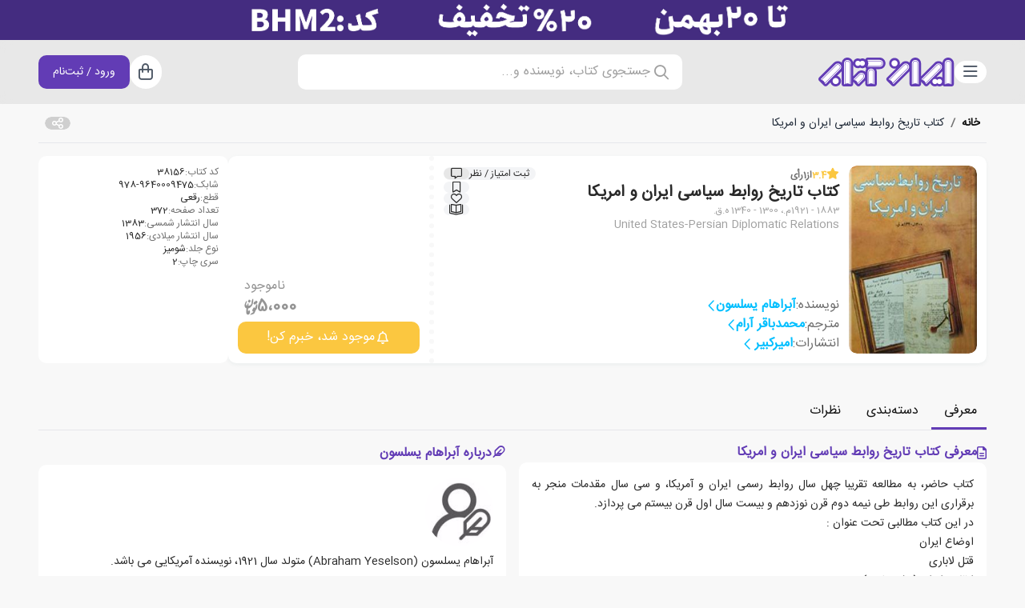

--- FILE ---
content_type: text/html; charset=utf-8
request_url: https://www.iranketab.ir/book/38156-united-states-persian-diplomatic-relations
body_size: 27701
content:

<!DOCTYPE html>
<html lang="fa-IR" dir="rtl" xmlns="http://www.w3.org/1999/xhtml" xmlns:og="https://ogp.me/ns#">
<head>
    
    

<meta charset="utf-8">
<meta http-equiv="Content-type" content="text/html;charset=UTF-8" />
<meta name="viewport" content="width=device-width, initial-scale=1.0, maximum-scale=1.0, user-scalable=no, viewport-fit=cover" />

<meta name="HandheldFriendly" content="True" />
<meta name="MobileOptimized" content="320" />
<meta http-equiv="cleartype" content="on" />

<link rel="preconnect" href="https://img.iranketab.ir">

<title>کتاب تاریخ روابط سیاسی ایران و امریکا اثر آبراهام یسلسون | ایران کتاب</title>

<meta name="description" content="خرید کتاب تاریخ روابط سیاسی ایران و امریکا تاریخ روابط سیاسی ایران و امریکا 1883 - 1921م.، 1300 - 1340 ه.ق. نویسنده آبراهام یسلسون مترجم محمدباقر آرام  انتشارات امیرکبیر" />
    <meta name="keywords" content="خرید کتاب, خرید اینترنتی کتاب, سایت خرید کتاب, خرید اقساطی کتاب, کتاب، تاریخ روابط سیاسی ایران و امریکا,United States-Persian Diplomatic Relations" />
    <link rel="canonical" href="https://www.iranketab.ir/book/38156-united-states-persian-diplomatic-relations" />



<meta property="og:title" content="کتاب تاریخ روابط سیاسی ایران و امریکا اثر آبراهام یسلسون | ایران کتاب" />
    <meta property="og:type" content="website" />
<meta property="og:site_name" content="فروشگاه اینترنتی ایران کتاب" />
<meta property="og:url" content="https://www.iranketab.ir/book/38156-united-states-persian-diplomatic-relations" />
    <meta property="og:image" content="https://img.iranketab.ir/img/225x330?pic=www.iranketab.ir/Images/ProductImages/ad12c6f9abb241968361dd6ff911dee6.jpg" />
    <meta property="og:image:type" content="image/jpeg" />
<meta property="og:description" content="خرید کتاب تاریخ روابط سیاسی ایران و امریکا تاریخ روابط سیاسی ایران و امریکا 1883 - 1921م.، 1300 - 1340 ه.ق. نویسنده آبراهام یسلسون مترجم محمدباقر آرام  انتشارات امیرکبیر" />

<meta name="robots" content="index, follow, max-image-preview:large, max-snippet:-1, max-video-preview:-1" />

<meta name="msvalidate.01" content="B2616ADD44D6CE9BD176FF796E3D0261" />
<meta name="google-site-verification" content="1sKsQZabEsvdtrsmAP8-AgAGoZTkHtHvoMnx8O-8K3M" />
<meta name="google" content="notranslate" />
    <link rel="icon" type="image/x-icon" sizes="16x16" href="/favicons/favicon.ico?v=1.2">
<link rel="icon" type="image/png" sizes="16x16" href="/favicons/favicon-16x16.ico?v=1.2">
<link rel="icon" type="image/png" sizes="32x32" href="/favicons/favicon-32x32.png?v=1.2">
<link rel="icon" type="image/png" sizes="32x32" href="/favicons/favicon-96x96.png?v=1.2">
<link rel="icon" type="image/png" sizes="32x32" href="/favicons/favicon-96x96.png?v=1.2">
<link rel="apple-touch-icon" href="/favicons/apple-icon-180x180.png?v=1.2">
<link rel="apple-touch-icon-precomposed" href="/favicons/apple-touch-icon-precomposed.png?v=1.2">
<meta name="theme-color" content="#623CB5">
<link rel="mask-icon" href="/safari-pinned-tab.svg" color="#623CB5">
<meta name="msapplication-TileColor" content="#623CB5">
<meta name="mobile-web-app-capable" content="yes" />
<link rel="manifest" href="/site.webmanifest">
    

<link href="/fonts/iransans/fa-num/IRANSans-fanum.woff" rel="preload" type="font/woff" as="font" crossorigin="anonymous" />
<link href="/fonts/ik-font/ik-font.woff2" rel="preload" type="font/woff2" as="font" crossorigin="anonymous" />


<link href="/fonts/font-awesome.pro.6.0/css/all.min.css" rel="stylesheet prefetch" crossorigin="anonymous" as="style" />
<link href="/fonts/IRAN-YEKAN/font-face.css" rel="stylesheet preload prefetch" crossorigin="anonymous" as="style" />
<link href="/fonts/iransans/fa-num/font-face.css" rel="stylesheet preload prefetch" crossorigin="anonymous" as="style" />
<link href="/fonts/ik-font/font-face.css" rel="stylesheet preload prefetch" crossorigin="anonymous" as="style" />

<link rel="stylesheet" href="/styles/root.css?sv=1.0.0&amp;v=YqPflLzYulWFkKA_Lc5wz5vX-LdWPJJRAx-G4MizMwI" />
<link rel="stylesheet" href="/css/app.min.css?sv=1.0.0&amp;v=bKIpmEzarHHaZuS3vrjZ2RaHA7PoYhzqmeZqv-xo9AU" />
<link rel="stylesheet" href="/css/simple-notify.min.css?sv=1.0.0&amp;v=yi9FQUfPngj5b1wy5op34ZO5FxKB90U-Xq4l8dQk2io" />
<link rel="stylesheet" href="/css/swiper-bundle.min.css?sv=1.0.0&amp;v=yUoNxsvX-Vo8Trj3lZ_Y5ZBf8HlBFsB6Xwm7rH75_9E" />
<link rel="stylesheet" href="/css/select2.min.css?sv=1.0.0&amp;v=zaSoHBhwFdle0scfGEFUCwggPN7F-ip9XRglo8IWb4w" />
<link rel="stylesheet" href="/css/data-tables.min.css?sv=1.0.0&amp;v=EFh8XqzXWSa67JKZCECYfaSo-2a5HIxDrJVeexdPIbA" />
<link rel="stylesheet" href="/css/plyr.min.css?sv=1.0.0&amp;v=LucggBdGqZAVx0FEcHY4BId4IjslIMgii2J_cmL7Eis" />
<link rel="stylesheet" href="/css/simple-lightbox.min.css?sv=1.0.0&amp;v=ng8HIWt-GfNEXZQG0L7QBCsNfLq8VTGFTGvlMlT0CsA" />

<link rel="stylesheet" href="/styles/site.css?sv=1.0.0&amp;v=LkeU2f9fFUICHNTSSDOOg0yOwkrgNX1Ms_EY0z5K-UU" />
<link rel="stylesheet" href="/styles/overrides/override-tw.css?sv=1.0.0&amp;v=6p2qzU-MK0WaSUsS-y1JiBQcD2_O1ZioEnZZB27P_UQ" />
<link rel="stylesheet" href="/styles/overrides/override-simple-notify.css?sv=1.0.0&amp;v=oKXgk8VJyUr7Tc1_v9-gEgpIYP1nnM6GOCE8pZ3f5-o" />
<link rel="stylesheet" href="/styles/overrides/override-select2.css?sv=1.0.0&amp;v=BVgwAWUL9en6Y08iTCDGKNap4OgY0PxuvOYpTd5d5r0" />
<link rel="stylesheet" href="/styles/overrides/override-data-tables.css?sv=1.0.0&amp;v=nvlb_11xk6Swy1_vYuW8eIP0Iz5D16QkS8QmScG4QGk" />
<link rel="stylesheet" href="/styles/overrides/override-plyr.css?sv=1.0.0&amp;v=PuMyZxksXNBFf-3uMh6bUrUoTOtI_iiu6kOTD0b30Ms" />
<link rel="stylesheet" href="/styles/overrides/override-lightbox.css?sv=1.0.0&amp;v=Iq-RxAPCUP0w1amFanRz00qSOCdfpms_hN2lrR3m8RI" />

<link rel="stylesheet" href="/styles/progress.css?sv=1.0.0&amp;v=6aY4d79Ps9WUrN-J27wqKwLu9-GSEIlSu2o-V7TmyJM" />
<link rel="stylesheet" href="/styles/typography.css?sv=1.0.0&amp;v=gBA5hLpoSvX1oWvL9Pr3dS8wDzbxjpMLsM1Mp26MpOI" />




    

        <script>
            (function (w, d, s, l, i) {
                w[l] = w[l] || [];
                w[l].push({
                    'gtm.start': new Date().getTime(), event: 'gtm.js'
                });
                var f = d.getElementsByTagName(s)[0],
                    j = d.createElement(s),
                    dl = l != 'dataLayer' ? '&l=' + l : '';
                j.async = true;
                j.src = 'https://www.googletagmanager.com/gtm.js?id=' + i + dl;
                f.parentNode.insertBefore(j, f);
            })(window, document, 'script', 'dataLayer', 'GTM-KGJ4B5V');
        </script>
</head>
<body>
    <noscript b-2vzqiq34ch>
        <iframe b-2vzqiq34ch src="https://www.googletagmanager.com/ns.html?id=GTM-KGJ4B5V"
                height="0" width="0" style="display:none;visibility:hidden"></iframe>
    </noscript>
    <div class="hidden">
    <svg>
        <symbol id="rate_star" xmlns="http://www.w3.org/2000/svg"
                fill="none"
                viewBox="0 0 24 24"
                stroke-width="1.5"
                stroke="currentColor">
            <path stroke-linecap="round"
                  stroke-linejoin="round"
                  d="M11.48 3.499a.562.562 0 011.04 0l2.125 5.111a.563.563 0 00.475.345l5.518.442c.499.04.701.663.321.988l-4.204 3.602a.563.563 0 00-.182.557l1.285 5.385a.562.562 0 01-.84.61l-4.725-2.885a.563.563 0 00-.586 0L6.982 20.54a.562.562 0 01-.84-.61l1.285-5.386a.562.562 0 00-.182-.557l-4.204-3.602a.563.563 0 01.321-.988l5.518-.442a.563.563 0 00.475-.345L11.48 3.5z" />
        </symbol>
        <symbol id="aparat" xmlns="http://www.w3.org/2000/svg" viewBox="0 0 33 32">
            <path fill-rule="evenodd" d="M10.58 4.07a5.768 5.768 0 00-.804.33c-.66.324-1.321.978-1.626 1.609-.172.347-.546 1.597-.804 2.667-.029.11.184-.075.781-.671 1.184-1.192 2.31-1.95 3.763-2.546.65-.266 1.92-.625 2.47-.7.168-.024.294-.052.277-.064a28.734 28.734 0 00-1.195-.347c-1.046-.284-1.241-.319-1.856-.342-.494-.017-.781 0-1.005.064zm1.207 2.523a10.498 10.498 0 013.493-.984 10.5 10.5 0 016.877 1.76c2.333 1.573 3.861 3.911 4.436 6.77.149.746.149 2.957 0 3.703-.575 2.859-2.103 5.197-4.436 6.77a10.405 10.405 0 01-10.37.776 10.4 10.4 0 01-5.831-7.899c-.11-.74-.11-2.257 0-2.997a10.399 10.399 0 015.831-7.9zm4.395 5.463c.408-1.592-.643-3.276-2.258-3.611-.994-.209-1.947.086-2.688.827-1.173 1.18-1.178 2.969-.018 4.138 1.615 1.626 4.39.868 4.964-1.354zm5.332-2.142c1.333.348 2.223 1.482 2.223 2.83 0 .874-.247 1.499-.833 2.09-.402.404-.89.682-1.413.81-.724.167-1.333.092-2.04-.261-1.149-.567-1.81-1.898-1.557-3.13.132-.649.35-1.06.816-1.534.603-.608 1.224-.874 2.068-.886.224-.005.558.035.736.081zm-3.982 6.111c0-.463-.27-.885-.706-1.11-1.08-.562-2.264.566-1.758 1.683.155.347.258.457.597.614.902.428 1.867-.186 1.867-1.187zm-5.165.284c.173.029.523.162.776.289 1.149.567 1.81 1.898 1.557 3.13-.132.649-.35 1.06-.816 1.534-.942.955-2.258 1.163-3.464.55-1.546-.787-2.057-2.83-1.069-4.277.66-.954 1.85-1.44 3.016-1.226zm9.813 4.93c.316-1.522-.643-3.055-2.154-3.449a2.991 2.991 0 00-2.838.776 2.935 2.935 0 00.017 4.172c.89.897 2.24 1.11 3.43.532.695-.335 1.379-1.238 1.545-2.031zM23.48 7.212c-.144-.104-.259-.208-.259-.231 0-.024.172.011.39.069.213.058.8.214 1.305.347 1.23.319 1.746.579 2.327 1.152a3.627 3.627 0 011.091 2.639c0 .457-.046.694-.367 1.932a46.007 46.007 0 01-.397 1.435c-.017.012-.057-.167-.098-.399-.235-1.504-.89-3.165-1.723-4.41-.609-.92-1.614-2.036-2.27-2.534zM4.893 17.831c0 .023-.144.578-.316 1.238-.27 1.036-.316 1.273-.316 1.725 0 1.024.373 1.92 1.086 2.632.614.608 1.028.81 2.545 1.216.672.179 1.235.318 1.246.312.012-.011-.051-.08-.143-.15-.322-.25-1.362-1.296-1.707-1.725-1.05-1.302-1.867-3.026-2.223-4.664-.103-.492-.172-.717-.172-.584zm19.442 6.151c.287-.295.626-.671.752-.84.127-.161.236-.277.247-.248.023.07-.591 2.367-.74 2.755-.288.787-.995 1.545-1.788 1.938-1.074.532-1.786.544-3.55.07-1.334-.358-1.333-.36-1.31-.382a5.53 5.53 0 01.62-.145 11.493 11.493 0 005.769-3.148z" clip-rule="evenodd"></path>
        </symbol>
    </svg>
</div>
    
    <input name="__RequestVerificationToken" type="hidden" value="CfDJ8PnY8tHLij1GlCS_nbECMrTmT9BvO5XP8-ML7G7mILYlfqB1FvoDbav5ttoZYNV3j4LEF2qfDoyKq3t6ugNVCGm5btSHUjQy08yHoTToZlToVLhomJcllf4RHzIxS4HMptvxMAma6t32y290RFjLa-8" />

    




<div class="page pb-[80px] lg:pb-0">
    <div class="page-wrapper">
        

    <div class="sticky z-[25] top-0 w-full text-center h-[30px] lg:h-[50px] overflow-hidden"
            style="background-color: transparent;" top-promotion-wrapper>
        <a href="https://www.iranketab.ir/tag/209-bestsellers" class="flex items-center justify-center w-full h-full" title="خرید کتاب با 20٪ تخفیف">
            <img src="https://www.iranketab.ir/Images/SiteEvents/e0219e52a07c46ec9316e018c5646d3d.jpg" class="h-full hidden lg:block" alt="خرید کتاب با 20٪ تخفیف" loading="lazy"></img>
            <img src="https://www.iranketab.ir/Images/SiteEvents/99065aecd0d64a1a9214219e22b544bf.jpg" class="h-full lg:hidden" alt="خرید کتاب با 20٪ تخفیف" loading="lazy"></img>
        </a>
    </div>


<nav b-gwcxqi9zdj class="top top-[30px] lg:top-[50px]">
    <div b-gwcxqi9zdj class="container mx-auto flex flex-col gap-3 h-full justify-center">
        <div b-gwcxqi9zdj class="flex items-center">
            <div b-gwcxqi9zdj class="flex items-center gap-4 lg:gap-6">
                <button b-gwcxqi9zdj type="button" id="menu_toggler" effect-off
                        class="btn-circle bg-white text-gray-600 hover:text-gray-600 hover:bg-primary-100">
                    <i b-gwcxqi9zdj class="fa-regular fa-bars fa-fw text-xl"></i>
                    <span b-gwcxqi9zdj class="sr-only">دسته‌بندی</span>
                </button>
                <div b-gwcxqi9zdj class="w-8 lg:w-10 lg:hidden"></div>
                    <a b-gwcxqi9zdj href="/" class="hidden lg:inline-block" title="ایران کتاب">
                        <img src="/images/iranketab.svg" class="main-logo" alt="ایران کتاب" loading="lazy"></img>
                    </a>
            </div>
            <div b-gwcxqi9zdj class="flex grow items-center justify-center">
                    <a b-gwcxqi9zdj href="/" class="inline-block lg:hidden" title="ایران کتاب">
                        <img src="/images/iranketab.svg" class="main-logo" alt="ایران کتاب" loading="lazy"></img>
                    </a>
                    <div b-gwcxqi9zdj class="hidden lg:flex lg:flex-col lg:relative">
                        <div b-wmhk4z8iib class="main-search">
    <button b-wmhk4z8iib class="main-search-toggler" effect-off>
        <span b-wmhk4z8iib class="w-7 h-7"><i b-wmhk4z8iib class="fa-regular fa-search text-lg"></i></span>
        <div b-wmhk4z8iib class="grow text-start -mt-[1px]">جستجوی کتاب، نویسنده و...</div>
    </button>
    <div b-wmhk4z8iib class="main-search-wrapper lg:hidden">
        <div b-wmhk4z8iib class="main-search-control">
            <button b-wmhk4z8iib class="w-7 h-7" main-search-full>
                <div b-wmhk4z8iib class="loading">
                    <i b-wmhk4z8iib class="fa-regular fa-search text-lg"></i>
                </div>
            </button>
            <input b-wmhk4z8iib type="text" class="border-0 grow text-lg h-12 lg:text-base lg:h-7" autocomplete="off"
                   placeholder="جستجوی کتاب، نویسنده و..." tabindex="0" />
            <button b-wmhk4z8iib class="popup-close btn-circle btn-xs" main-search-close>
                <i b-wmhk4z8iib class="fa-regular fa-xmark"></i>
            </button>
        </div>
        <div b-wmhk4z8iib class="main-search-result scroll scroll-1">
            <div b-wmhk4z8iib class="hidden pb-12 lg:pb-4" search-result>
				<div b-wmhk4z8iib class="loading">
					<span b-wmhk4z8iib class="play !w-8 !h-8 text-default"></span>
				</div>
			</div>
            <div b-wmhk4z8iib class="flex flex-col gap-6" search-default>
                <div b-jfglsr2c2w class="search-recents hidden">
    <div b-jfglsr2c2w class="flex items-center w-full mb-2">
        <i b-jfglsr2c2w class="fa-regular fa-timer text-secondary me-2"></i>
        <span b-jfglsr2c2w class="grow me-2">آخرین جستجوهای شما</span>
        <a b-jfglsr2c2w href="#" class="search-recents-remove text-danger-100 hover:text-danger"><i b-jfglsr2c2w class="fa-regular fa-trash"></i></a>
    </div>
    <div b-jfglsr2c2w class="search-recents-items">
        <div b-jfglsr2c2w class="hidden lg:block swiper swiper-scroll-h">
            <div b-jfglsr2c2w class="swiper-wrapper cursor-grab">
                <div b-jfglsr2c2w class="swiper-slide cursor-grab" style="width: auto;">
                </div>
            </div>
        </div>
        <div b-jfglsr2c2w class="flex lg:hidden flex-wrap gap-2" s-r-i-m></div>
    </div>
</div>
            </div>
        </div>
    </div>
</div>
                    </div>
            </div>
            <div b-gwcxqi9zdj class="flex gap-4 lg:gap-6">
                <a b-gwcxqi9zdj href="/cart" effect-off title="سبد خرید"
                   class="btn-circle bg-white text-gray-600 hover:text-gray-600 hover:bg-primary-100">
                    <i b-gwcxqi9zdj class="fa-regular fa-bag-shopping fa-fw text-xl"></i>
                    <div b-gwcxqi9zdj cart-quantity>
                        <span b-gwcxqi9zdj cart-quantity-value></span>
                        <span b-gwcxqi9zdj class="sr-only">سبد خرید</span>
                    </div>
                </a>
                    <a b-gwcxqi9zdj href="/auth" effect-off title="ورود"
                       class="btn-circle bg-white text-gray-600 lg:hidden hover:text-gray-600 hover:bg-primary-100">
                        <i b-gwcxqi9zdj class="fa-regular fa-user fa-fw text-xl"></i>
                        <span b-gwcxqi9zdj class="sr-only">ورود / ثبت‌نام</span>
                    </a>
                    <a b-gwcxqi9zdj href="/auth" class="btn btn-primary btn-sm hidden lg:flex" title="ورود">
                        <div b-gwcxqi9zdj>ورود / ثبت‌نام</div>
                    </a>
            </div>
        </div>
        <button b-gwcxqi9zdj type="button" data-target="#main_search_popup" effect-off
                class="amaze-popup-toggler lg:hidden flex gap-2 bg-white rounded w-full h-[40px] items-center px-4">
            <i b-gwcxqi9zdj class="fa-light fa-search fa-fw text-xl"></i>
            <span b-gwcxqi9zdj class="text-default-400 text-xl">جستجوی کتاب، نویسنده و...</span>
        </button>
    </div>
</nav>

<div class="amaze-popup backdrop" id="main_search_popup" style="display: none;">
    <div class="popup-wrapper full">
        <div class="popup-content">
            <div class="popup-body h-full !p-0 !overflow-hidden">
                <div b-wmhk4z8iib class="main-search">
    <button b-wmhk4z8iib class="main-search-toggler" effect-off>
        <span b-wmhk4z8iib class="w-7 h-7"><i b-wmhk4z8iib class="fa-regular fa-search text-lg"></i></span>
        <div b-wmhk4z8iib class="grow text-start -mt-[1px]">جستجوی کتاب، نویسنده و...</div>
    </button>
    <div b-wmhk4z8iib class="main-search-wrapper lg:hidden">
        <div b-wmhk4z8iib class="main-search-control">
            <button b-wmhk4z8iib class="w-7 h-7" main-search-full>
                <div b-wmhk4z8iib class="loading">
                    <i b-wmhk4z8iib class="fa-regular fa-search text-lg"></i>
                </div>
            </button>
            <input b-wmhk4z8iib type="text" class="border-0 grow text-lg h-12 lg:text-base lg:h-7" autocomplete="off"
                   placeholder="جستجوی کتاب، نویسنده و..." tabindex="0" />
            <button b-wmhk4z8iib class="popup-close btn-circle btn-xs" main-search-close>
                <i b-wmhk4z8iib class="fa-regular fa-xmark"></i>
            </button>
        </div>
        <div b-wmhk4z8iib class="main-search-result scroll scroll-1">
            <div b-wmhk4z8iib class="hidden pb-12 lg:pb-4" search-result>
				<div b-wmhk4z8iib class="loading">
					<span b-wmhk4z8iib class="play !w-8 !h-8 text-default"></span>
				</div>
			</div>
            <div b-wmhk4z8iib class="flex flex-col gap-6" search-default>
                <div b-jfglsr2c2w class="search-recents hidden">
    <div b-jfglsr2c2w class="flex items-center w-full mb-2">
        <i b-jfglsr2c2w class="fa-regular fa-timer text-secondary me-2"></i>
        <span b-jfglsr2c2w class="grow me-2">آخرین جستجوهای شما</span>
        <a b-jfglsr2c2w href="#" class="search-recents-remove text-danger-100 hover:text-danger"><i b-jfglsr2c2w class="fa-regular fa-trash"></i></a>
    </div>
    <div b-jfglsr2c2w class="search-recents-items">
        <div b-jfglsr2c2w class="hidden lg:block swiper swiper-scroll-h">
            <div b-jfglsr2c2w class="swiper-wrapper cursor-grab">
                <div b-jfglsr2c2w class="swiper-slide cursor-grab" style="width: auto;">
                </div>
            </div>
        </div>
        <div b-jfglsr2c2w class="flex lg:hidden flex-wrap gap-2" s-r-i-m></div>
    </div>
</div>
            </div>
        </div>
    </div>
</div>
            </div>
        </div>
    </div>
</div>

<div class="amaze-popup backdrop" id="popup_menu_user" style="display: none;">
    <div class="popup-wrapper full">
        <div class="popup-content">
            <div class="popup-header">
                <div class="flex items-center gap-2 w-full">
                    <div class="grow">پروفایل</div>
                    <button type="button" class="popup-close btn-circle btn-sm">
                        <i class="fa-regular fa-xmark fa-fw text-xl"></i>
                    </button>
                </div>
            </div>
            <div class="popup-body">
                
<div b-trxaha49zo class="menu-user">
    <div b-trxaha49zo class="card bg-default-050 lg:bg-white">
        <div b-trxaha49zo class="flex gap-2 items-center px-2 py-3 text-default-700 font-bold">
            ---
        </div>
    </div>
    <div b-trxaha49zo class="card bg-default-050 lg:bg-white">
        <a b-trxaha49zo href="/user/orders" class="">
            <i b-trxaha49zo class="fa-regular fa-bag-shopping fa-fw"></i>سفارش‌های من
        </a>
        <a b-trxaha49zo href="/user/library" class="">
            <i b-trxaha49zo class="fa-regular fa-books fa-fw"></i>کتابخانه من
        </a>
        <a b-trxaha49zo href="/user/wallet" class="">
            <i b-trxaha49zo class="fa-regular fa-wallet fa-fw"></i>کیف پول
        </a>
    </div>
    <div b-trxaha49zo class="card bg-default-050 lg:bg-white">
        <a b-trxaha49zo href="/user" class="">
            <i b-trxaha49zo class="fa-regular fa-pen-to-square fa-fw"></i>اطلاعات کاربری
        </a>
        <a b-trxaha49zo href="/user/address" class="">
            <i b-trxaha49zo class="fa-regular fa-location-dot fa-fw"></i>آدرس‌های من
        </a>
        <a b-trxaha49zo href="/user/comments" class="">
            <i b-trxaha49zo class="fa-regular fa-messages fa-fw"></i>نظرات و امتیازها
        </a>
    </div>
    <div b-trxaha49zo class="card bg-default-050 lg:bg-white">
        <a b-trxaha49zo href="/user/request-product" class="">
            <i b-trxaha49zo class="fa-regular fa-book fa-fw"></i>درخواست کتاب
        </a>

        <a b-trxaha49zo href="#" class="sub-menu-link ">
            <i b-trxaha49zo class="fa-regular fa-chart-network fa-fw"></i>
            همکاری در فروش
            <i b-trxaha49zo class="fa-regular fa-chevron-left fa-fw ms-auto"></i>
        </a>
        <div b-trxaha49zo class="sub-menu-user ">
            <a b-trxaha49zo href="/user/affiliate/data" class="">
                <i b-trxaha49zo class="fa-regular fa-circle fa-fw text-sm"></i>اطلاعات
            </a>
            <a b-trxaha49zo href="/user/affiliate/links" class="">
                <i b-trxaha49zo class="fa-regular fa-circle fa-fw text-sm"></i>لینک ها
            </a>
            <a b-trxaha49zo href="/user/affiliate/financial" class="">
                <i b-trxaha49zo class="fa-regular fa-circle fa-fw text-sm"></i>درآمدها
            </a>
            <a b-trxaha49zo href="/user/affiliate/financial/outcome" class="">
                <i b-trxaha49zo class="fa-regular fa-circle fa-fw text-sm"></i>تسویه ها
            </a>
            <a b-trxaha49zo href="/user/affiliate/help" class="">
                <i b-trxaha49zo class="fa-regular fa-circle fa-fw text-sm"></i>راهنما
            </a>
        </div>

        <a b-trxaha49zo href="/user/notify" class="">
            <i b-trxaha49zo class="fa-regular fa-bell-exclamation fa-fw"></i>تنظیمات اطلاع‌رسانی
        </a>

        <a b-trxaha49zo href="/user/support" class="">
            <i b-trxaha49zo class="fa-regular fa-headset fa-fw"></i>پشتیبانی
        </a>
    </div>
    <div b-trxaha49zo class="card bg-default-050 lg:bg-white">
        <a b-trxaha49zo href="/auth/signout" class="!text-danger">
            <i b-trxaha49zo class="fa-regular fa-right-from-bracket fa-fw !text-danger"></i>
            <span b-trxaha49zo>خروج</span>
        </a>
    </div>
</div>

            </div>
        </div>
    </div>
</div>
        

<div b-39pbqdwird class="main-menu lg:top-[130px]">
    <div b-39pbqdwird class="flex flex-col lg:flex-row h-full w-full">
        <div b-39pbqdwird class="items" dir="ltr">
            <div b-39pbqdwird class="flex flex-col justify-start pt-[50px] lg:pt-0">
                <div b-39pbqdwird class="fixed top-0 left-0 right-0 bg-white h-[49px] lg:hidden">
                    <div b-39pbqdwird class="flex items-center py-3 px-4">
                        <button b-39pbqdwird type="button" class="menu-toggler btn-circle btn-sm">
                            <i b-39pbqdwird class="fa-regular fa-xmark fa-fw text-lg"></i>
                        </button>
                        <div b-39pbqdwird class="grow flex justify-end">
                            <img src="/images/iranketab.svg" class="h-[26px]" alt="ایران کتاب" loading="lazy"></img>
                        </div>
                    </div>
                    <hr b-39pbqdwird />
                </div>
                    

    <div class="menu-item">
        <a href="/tag/284-browse-books-by-subject" data-target="#sub_menu_1" class="lg:active" title="دسته بندی موضوعی">
                <i class="fa-light fa-chevron-left"></i>
            <span>دسته بندی موضوعی</span>
        </a>
    </div>
    <div class="menu-item">
        <a href="/tag/711-accessories" data-target="#sub_menu_94" class="" title="لوازم تحریر">
                <i class="fa-light fa-chevron-left"></i>
            <span>لوازم تحریر</span>
        </a>
    </div>
    <div class="menu-item">
        <a href="/tag/183-types-of-stories" data-target="#sub_menu_2" class="" title="انواع داستان">
                <i class="fa-light fa-chevron-left"></i>
            <span>انواع داستان</span>
        </a>
    </div>
    <div class="menu-item">
        <a href="/tag/282-best-book-lists" data-target="#sub_menu_3" class="" title="کتاب های برگزیده">
                <i class="fa-light fa-chevron-left"></i>
            <span>کتاب های برگزیده</span>
        </a>
    </div>
    <div class="menu-item">
        <a href="/tag/15-literary-award" data-target="#sub_menu_4" class="" title="جوایز ادبی">
                <i class="fa-light fa-chevron-left"></i>
            <span>جوایز ادبی</span>
        </a>
    </div>
    <div class="menu-item">
        <a href="/tag/17-literature-by-country" data-target="#sub_menu_5" class="" title="ادبیات ملل">
                <i class="fa-light fa-chevron-left"></i>
            <span>ادبیات ملل</span>
        </a>
    </div>
    <div class="menu-item">
        <a href="/tag/205-Auto-tags" data-target="#sub_menu_6" class="" title="بسته های پیشنهادی">
                <i class="fa-light fa-chevron-left"></i>
            <span>بسته های پیشنهادی</span>
        </a>
    </div>
    <div class="menu-item">
        <a href="/blog" data-target="#sub_menu_8" class="" title="مجله‌ی ایران‌کتاب">
            <span>مجله‌ی ایران‌کتاب</span>
        </a>
    </div>

            </div>
        </div>

        
<div id="sub_menu_wrapper" class="lg:show">
                <div id="sub_menu_1" class="main-sub-menu lg:show" dir="ltr">
                    <div class="flex flex-col w-full h-full" dir="rtl">
                        <button type="button" class="sub-menu-back-mob flex lg:hidden">
                            <i class="fa-light fa-chevron-right"></i>
                            <span>دسته بندی موضوعی</span>
                        </button>
                        <button type="button" class="sub-menu-back cursor-default hidden lg:flex">
                            <span>دسته بندی موضوعی</span>
                        </button>
                        
                        <div class="sub-menu-items">
                            <div class="flex flex-col w-full lg:w-1/2 gap-2">
                                    <a href="/tag/103-fiction" class="py-1" title="ادبیات داستانی">
                                        ادبیات داستانی
                                    </a>
                                    <a href="/tag/377-self-help" class="py-1" title="خودپروری">
                                        خودپروری
                                    </a>
                                    <a href="/tag/327-psychology" class="py-1" title="روانشناسی">
                                        روانشناسی
                                    </a>
                                    <a href="/tag/291-philosophy" class="py-1" title="فلسفی">
                                        فلسفی
                                    </a>
                                    <a href="/tag/356-short-story" class="py-1" title="داستان کوتاه">
                                        داستان کوتاه
                                    </a>
                                    <a href="/tag/285-dramatic-literature" class="py-1" title="ادبیات نمایشی">
                                        ادبیات نمایشی
                                    </a>
                                    <a href="/tag/300-historical" class="py-1" title="تاریخی">
                                        تاریخی
                                    </a>
                                    <a href="/tag/292-politics" class="py-1" title="سیاسی">
                                        سیاسی
                                    </a>
                            </div>
                            <div class="flex flex-col w-full lg:w-1/2 gap-2">
                                <div></div>
                                        <a href="/tag/504-children’s-book" class="py-1" title="کتاب کودک">
                                            کتاب کودک
                                        </a>
                                        <a href="/tag/1280-original-language" class="py-1" title="زبان اصلی">
                                            زبان اصلی
                                        </a>
                                        <a href="/tag/1636-educational-help-book" class="py-1" title="کمک آموزشی">
                                            کمک آموزشی
                                        </a>
                                <a href="/tag/284-browse-books-by-subject" class="flex items-center gap-2 mt-3 !text-primary" title="همه‌ی دسته بندی موضوعی">
                                    <span>مشاهده همه‌ی دسته بندی موضوعی</span>
                                    <i class="fa-regular fa-chevron-left !text-primary"></i>
                                </a>
                            </div>
                        </div>
                    </div>
                </div>
                <div id="sub_menu_94" class="main-sub-menu " dir="ltr">
                    <div class="flex flex-col w-full h-full" dir="rtl">
                        <button type="button" class="sub-menu-back-mob flex lg:hidden">
                            <i class="fa-light fa-chevron-right"></i>
                            <span>لوازم تحریر</span>
                        </button>
                        <button type="button" class="sub-menu-back cursor-default hidden lg:flex">
                            <span>لوازم تحریر</span>
                        </button>
                        
                        <div class="sub-menu-items">
                            <div class="flex flex-col w-full lg:w-1/2 gap-2">
                                    <a href="/tag/1213-notebook" class="py-1" title="دفتر یادداشت">
                                        دفتر یادداشت
                                    </a>
                                    <a href="/tag/1845-writing-tools" class="py-1" title="نوشت افزار">
                                        نوشت افزار
                                    </a>
                                    <a href="/tag/1843-office-supplies" class="py-1" title="لوازم اداری">
                                        لوازم اداری
                                    </a>
                                    <a href="/tag/1844-painting-coloring-tools" class="py-1" title="ابزار نقاشی و رنگ آمیزی">
                                        ابزار نقاشی و رنگ آمیزی
                                    </a>
                                    <a href="/tag/1846-school-supplies" class="py-1" title="لوازم دانش آموزی">
                                        لوازم دانش آموزی
                                    </a>
                                    <a href="/tag/1838-bags-backpacks" class="py-1" title="کیف، کوله و جامدادی">
                                        کیف، کوله و جامدادی
                                    </a>
                                    <a href="/tag/1839-paper-card-envelopes" class="py-1" title="کاغذ، مقوا و پاکت">
                                        کاغذ، مقوا و پاکت
                                    </a>
                                    <a href="/tag/1841-bottle-cup" class="py-1" title="قمقمه و لیوان">
                                        قمقمه و لیوان
                                    </a>
                            </div>
                            <div class="flex flex-col w-full lg:w-1/2 gap-2">
                                <div></div>
                                        <a href="/tag/1842-accessories" class="py-1" title="لوازم جانبی">
                                            لوازم جانبی
                                        </a>
                                        <a href="/tag/1847-fantasy-stationery" class="py-1" title="ابزار فانتزی">
                                            ابزار فانتزی
                                        </a>
                                        <a href="/tag/1848-design-engineering-tools" class="py-1" title="ابزار طراحی و مهندسی">
                                            ابزار طراحی و مهندسی
                                        </a>
                                        <a href="/tag/1850-reading-accessories" class="py-1" title="ابزار کتابخوانی">
                                            ابزار کتابخوانی
                                        </a>
                                <a href="/tag/711-accessories" class="flex items-center gap-2 mt-3 !text-primary" title="همه‌ی لوازم تحریر">
                                    <span>مشاهده همه‌ی لوازم تحریر</span>
                                    <i class="fa-regular fa-chevron-left !text-primary"></i>
                                </a>
                            </div>
                        </div>
                    </div>
                </div>
                <div id="sub_menu_2" class="main-sub-menu " dir="ltr">
                    <div class="flex flex-col w-full h-full" dir="rtl">
                        <button type="button" class="sub-menu-back-mob flex lg:hidden">
                            <i class="fa-light fa-chevron-right"></i>
                            <span>انواع داستان</span>
                        </button>
                        <button type="button" class="sub-menu-back cursor-default hidden lg:flex">
                            <span>انواع داستان</span>
                        </button>
                        
                        <div class="sub-menu-items">
                            <div class="flex flex-col w-full lg:w-1/2 gap-2">
                                    <a href="/tag/102-romantic-stories" class="py-1" title="داستان عاشقانه">
                                        داستان عاشقانه
                                    </a>
                                    <a href="/tag/104-philosophical-stories" class="py-1" title="داستان فلسفی">
                                        داستان فلسفی
                                    </a>
                                    <a href="/tag/101-historical-stories" class="py-1" title="داستان تاریخی">
                                        داستان تاریخی
                                    </a>
                                    <a href="/tag/27-fantasy-stories" class="py-1" title="داستان فانتزی">
                                        داستان فانتزی
                                    </a>
                                    <a href="/tag/24-mystery-stories" class="py-1" title="داستان معمایی">
                                        داستان معمایی
                                    </a>
                                    <a href="/tag/123-crime-stories" class="py-1" title="داستان جنایی">
                                        داستان جنایی
                                    </a>
                                    <a href="/tag/28-science-fiction-stories" class="py-1" title="داستان علمی تخیلی">
                                        داستان علمی تخیلی
                                    </a>
                                    <a href="/tag/108-psychological-stories" class="py-1" title="داستان روانشناسانه">
                                        داستان روانشناسانه
                                    </a>
                            </div>
                            <div class="flex flex-col w-full lg:w-1/2 gap-2">
                                <div></div>
                                        <a href="/tag/140-horror-stories" class="py-1" title="داستان وحشت">
                                            داستان وحشت
                                        </a>
                                        <a href="/tag/127-drama-stories" class="py-1" title="داستان درام ">
                                            داستان درام 
                                        </a>
                                <a href="/tag/183-types-of-stories" class="flex items-center gap-2 mt-3 !text-primary" title="همه‌ی انواع داستان">
                                    <span>مشاهده همه‌ی انواع داستان</span>
                                    <i class="fa-regular fa-chevron-left !text-primary"></i>
                                </a>
                            </div>
                        </div>
                    </div>
                </div>
                <div id="sub_menu_3" class="main-sub-menu " dir="ltr">
                    <div class="flex flex-col w-full h-full" dir="rtl">
                        <button type="button" class="sub-menu-back-mob flex lg:hidden">
                            <i class="fa-light fa-chevron-right"></i>
                            <span>کتاب های برگزیده</span>
                        </button>
                        <button type="button" class="sub-menu-back cursor-default hidden lg:flex">
                            <span>کتاب های برگزیده</span>
                        </button>
                        
                        <div class="sub-menu-items">
                            <div class="flex flex-col w-full lg:w-1/2 gap-2">
                                    <a href="/tag/730-1001-books-you-must-read-before-you-die" class="py-1" title="1001 رمانی که قبل از مرگ بخوانید">
                                        1001 رمانی که قبل از مرگ بخوانید
                                    </a>
                                    <a href="/tag/329-new-york-times-best-seller" class="py-1" title="پرفروش های نیویورک تایمز">
                                        پرفروش های نیویورک تایمز
                                    </a>
                                    <a href="/tag/381-books-that-can-change-your-life-forever" class="py-1" title="برترین کتاب های خودپروری">
                                        برترین کتاب های خودپروری
                                    </a>
                                    <a href="/tag/283-le-mondes-100-books-of-the-century" class="py-1" title="صد کتاب قرن لوموند">
                                        صد کتاب قرن لوموند
                                    </a>
                                    <a href="/tag/320-the-finest-british-guardian-novels" class="py-1" title="برترین های گاردین">
                                        برترین های گاردین
                                    </a>
                                    <a href="/tag/322-modern-library-100-best-novels" class="py-1" title="صد رمان مدرن لایبرری">
                                        صد رمان مدرن لایبرری
                                    </a>
                                    <a href="/tag/368-bokklubben-world-library" class="py-1" title="برترین های انجمن کتاب نروژ">
                                        برترین های انجمن کتاب نروژ
                                    </a>
                                    <a href="/tag/366-best-young-adult-books-of-all-time" class="py-1" title="برترین رمان های ادبیات نوجوان">
                                        برترین رمان های ادبیات نوجوان
                                    </a>
                            </div>
                            <div class="flex flex-col w-full lg:w-1/2 gap-2">
                                <div></div>
                                        <a href="/tag/340-list-of-literary-works-by-number-of-translations" class="py-1" title="بیشترین ترجمه شده ها">
                                            بیشترین ترجمه شده ها
                                        </a>
                                <a href="/tag/282-best-book-lists" class="flex items-center gap-2 mt-3 !text-primary" title="همه‌ی کتاب های برگزیده">
                                    <span>مشاهده همه‌ی کتاب های برگزیده</span>
                                    <i class="fa-regular fa-chevron-left !text-primary"></i>
                                </a>
                            </div>
                        </div>
                    </div>
                </div>
                <div id="sub_menu_4" class="main-sub-menu " dir="ltr">
                    <div class="flex flex-col w-full h-full" dir="rtl">
                        <button type="button" class="sub-menu-back-mob flex lg:hidden">
                            <i class="fa-light fa-chevron-right"></i>
                            <span>جوایز ادبی</span>
                        </button>
                        <button type="button" class="sub-menu-back cursor-default hidden lg:flex">
                            <span>جوایز ادبی</span>
                        </button>
                        
                        <div class="sub-menu-items">
                            <div class="flex flex-col w-full lg:w-1/2 gap-2">
                                    <a href="/tag/25-nobel-prize-in-literature" class="py-1" title="جایزه نوبل ادبیات">
                                        جایزه نوبل ادبیات
                                    </a>
                                    <a href="/tag/16-booker-prize" class="py-1" title="جایزه من بوکر">
                                        جایزه من بوکر
                                    </a>
                                    <a href="/tag/31-pulitzer-prize-for-fiction" class="py-1" title="جایزه پولیتزر داستان">
                                        جایزه پولیتزر داستان
                                    </a>
                                    <a href="/tag/23-prix-goncourt" class="py-1" title="جایزه گنکور">
                                        جایزه گنکور
                                    </a>
                                    <a href="/tag/59-impac-dublin-literary-award" class="py-1" title="جایزه ایمپک دوبلین">
                                        جایزه ایمپک دوبلین
                                    </a>
                                    <a href="/tag/44-american-book-critics-circle" class="py-1" title="حلقه منتقدین کتاب آمریکا">
                                        حلقه منتقدین کتاب آمریکا
                                    </a>
                                    <a href="/tag/466-houshang-golshiri-award" class="py-1" title="جایزه هوشنگ گلشیری">
                                        جایزه هوشنگ گلشیری
                                    </a>
                            </div>
                            <div class="flex flex-col w-full lg:w-1/2 gap-2">
                                <div></div>
                                <a href="/tag/15-literary-award" class="flex items-center gap-2 mt-3 !text-primary" title="همه‌ی جوایز ادبی">
                                    <span>مشاهده همه‌ی جوایز ادبی</span>
                                    <i class="fa-regular fa-chevron-left !text-primary"></i>
                                </a>
                            </div>
                        </div>
                    </div>
                </div>
                <div id="sub_menu_5" class="main-sub-menu " dir="ltr">
                    <div class="flex flex-col w-full h-full" dir="rtl">
                        <button type="button" class="sub-menu-back-mob flex lg:hidden">
                            <i class="fa-light fa-chevron-right"></i>
                            <span>ادبیات ملل</span>
                        </button>
                        <button type="button" class="sub-menu-back cursor-default hidden lg:flex">
                            <span>ادبیات ملل</span>
                        </button>
                        
                        <div class="sub-menu-items">
                            <div class="flex flex-col w-full lg:w-1/2 gap-2">
                                    <a href="/tag/437-iranian-literature" class="py-1" title="ادبیات ایران">
                                        ادبیات ایران
                                    </a>
                                    <a href="/tag/97-american-literature" class="py-1" title="ادبیات آمریکا">
                                        ادبیات آمریکا
                                    </a>
                                    <a href="/tag/22-french-literature" class="py-1" title="ادبیات فرانسه">
                                        ادبیات فرانسه
                                    </a>
                                    <a href="/tag/26-japanese-literature" class="py-1" title="ادبیات ژاپن">
                                        ادبیات ژاپن
                                    </a>
                                    <a href="/tag/152-russian-literature" class="py-1" title="ادبیات روسیه">
                                        ادبیات روسیه
                                    </a>
                                    <a href="/tag/147-german-literature" class="py-1" title="ادبیات آلمان">
                                        ادبیات آلمان
                                    </a>
                                    <a href="/tag/29-english-literature" class="py-1" title="ادبیات انگلیس">
                                        ادبیات انگلیس
                                    </a>
                                    <a href="/tag/19-canadian-literature" class="py-1" title="ادبیات کانادا">
                                        ادبیات کانادا
                                    </a>
                            </div>
                            <div class="flex flex-col w-full lg:w-1/2 gap-2">
                                <div></div>
                                <a href="/tag/17-literature-by-country" class="flex items-center gap-2 mt-3 !text-primary" title="همه‌ی ادبیات ملل">
                                    <span>مشاهده همه‌ی ادبیات ملل</span>
                                    <i class="fa-regular fa-chevron-left !text-primary"></i>
                                </a>
                            </div>
                        </div>
                    </div>
                </div>
                <div id="sub_menu_6" class="main-sub-menu " dir="ltr">
                    <div class="flex flex-col w-full h-full" dir="rtl">
                        <button type="button" class="sub-menu-back-mob flex lg:hidden">
                            <i class="fa-light fa-chevron-right"></i>
                            <span>بسته های پیشنهادی</span>
                        </button>
                        <button type="button" class="sub-menu-back cursor-default hidden lg:flex">
                            <span>بسته های پیشنهادی</span>
                        </button>
                        
                        <div class="sub-menu-items">
                            <div class="flex flex-col w-full lg:w-1/2 gap-2">
                                    <a href="/tag/325-weekly-shopping-festival" class="py-1" title="جشنواره فروش (30% تخفیف)">
                                        جشنواره فروش (30% تخفیف)
                                    </a>
                                    <a href="/tag/1-recommended-list" class="py-1" title="کتاب های پیشنهادی">
                                        کتاب های پیشنهادی
                                    </a>
                                    <a href="/tag/209-bestsellers" class="py-1" title="پرفروش های ایران کتاب">
                                        پرفروش های ایران کتاب
                                    </a>
                                    <a href="/tag/206-website-latests" class="py-1" title="تازه های ایران کتاب">
                                        تازه های ایران کتاب
                                    </a>
                                    <a href="/tag/207-latests" class="py-1" title="جدید ترین کتاب ها">
                                        جدید ترین کتاب ها
                                    </a>
                                    <a href="/tag/269-excellent-books" class="py-1" title="پرافتخارترین کتاب ها">
                                        پرافتخارترین کتاب ها
                                    </a>
                                    <a href="/tag/1293-signed-books" class="py-1" title="نسخهٔ امضا شده">
                                        نسخهٔ امضا شده
                                    </a>
                            </div>
                            <div class="flex flex-col w-full lg:w-1/2 gap-2">
                                <div></div>
                                <a href="/tag/205-Auto-tags" class="flex items-center gap-2 mt-3 !text-primary" title="همه‌ی بسته های پیشنهادی">
                                    <span>مشاهده همه‌ی بسته های پیشنهادی</span>
                                    <i class="fa-regular fa-chevron-left !text-primary"></i>
                                </a>
                            </div>
                        </div>
                    </div>
                </div>
</div>
    </div>
</div>

        <main role="main">
            

	<div b-flezyiicoz class="container mx-auto pb-4">
		<div b-flezyiicoz class="flex items-center gap-2 w-full px-2 py-2 min-h-[48px]">
			<div b-flezyiicoz class="relative grow text-sm font-bold overflow-hidden">
				<div b-flezyiicoz class="absolute inset-0 w-[50px] right-auto bg-gradient-to-r from-light z-10"></div>
				<div b-flezyiicoz class="swiper swiper-scroll-h">
					<div b-flezyiicoz class="swiper-wrapper">
						<div b-flezyiicoz class="swiper-slide cursor-grab" style="width: auto;">
							<ol b-flezyiicoz class="flex w-full">
										<li b-flezyiicoz>
											<a b-flezyiicoz href="/" class="text-dark hover:text-default-600 focus:text-default-600 active:text-default-700">
												خانه
											</a>
										</li>
									<li b-flezyiicoz>
										<span b-flezyiicoz class="flex-none px-2 text-sm text-neutral-500 dark:text-neutral-400">/</span>
									</li>
								<li b-flezyiicoz class="font-normal text-gray-800 dark:text-gray-200 text-nowrap pe-10" aria-current="page">
									کتاب تاریخ روابط سیاسی ایران و امریکا
								</li>
							</ol>
						</div>
					</div>
				</div>
			</div>
				<div b-flezyiicoz>
					<button b-flezyiicoz class="btn-affiliate" data-address="/book/38156-united-states-persian-diplomatic-relations" data-title="کتاب تاریخ روابط سیاسی ایران و امریکا اثر آبراهام یسلسون">
						<span b-flezyiicoz class="btn-affiliate-icon loading">
							<i b-flezyiicoz class="fa-regular fa-share-nodes fa-fw"></i>
						</span>
					</button>
				</div>
		</div>
		<hr b-flezyiicoz />
	</div>

            


<div b-pp36uporof class="container mx-auto">

    

<div class="lg:hidden card flex-col gap-2 items-center justify-center p-4 mb-3">
    <h1 class="font-bold text-xl text-center">کتاب تاریخ روابط سیاسی ایران و امریکا</h1>
    <div class="flex gap-2 items-center">
        <span class="text-default">نویسنده:</span>
            <a href="/profile/21871-abraham-yeselson" class="flex items-center gap-2 font-bold link">
                <span>آبراهام یسلسون</span>
                <i class="fa-regular fa-chevron-left"></i>
            </a>

    </div>
</div>


    <div b-pp36uporof class="section" itemid="38156" itemscope itemtype="http://schema.org/Book">
                <meta itemprop="isbn" content="978-9640009475">
                <meta itemprop="numberOfPages" content="372">
                <meta itemprop="datePublished" content="1956">
                <meta itemprop="bookEdition" content="2">
                <meta itemprop="bookFormat" content="Paperback" />
                

<div class="flex gap-2 mb-3" id="p-38156">
    <div class="w-full lg:w-4/5">
        <div class="card shadow">
            <div class="flex flex-col w-full">
                <div class="flex w-full">
                    <div class="relative">
                        <div class="relative overflow-hidden p-0 m-0">
                            <div class="p-3">
                                <div class="relative rounded overflow-hidden z-[1]" lightbox>
                                    <a href="https://www.iranketab.ir/Images/ProductImages/ad12c6f9abb241968361dd6ff911dee6.jpg" rel="product_pics_lg_38156">
                                        <img src="https://img.iranketab.ir/img/225x330?pic=www.iranketab.ir/Images/ProductImages/ad12c6f9abb241968361dd6ff911dee6.jpg" class="rounded w-[126px] lg:w-[160px]" alt="کتاب تاریخ روابط سیاسی ایران و امریکا" loading="lazy" itemprop="image"></img>
                                        <span class="absolute flex items-center rounded-full bottom-2 left-2 gap-1 px-3 py-1 bg-black/60 text-white">
                                            <span class="text-sm">1</span>
                                            <i class="fa-regular fa-camera"></i>
                                        </span>
                                    </a>
                                </div>
                            </div>
                        </div>
                    </div>
                    <div class="flex flex-col w-full lg:w-2/3 gap-2 p-3 ps-0">
                        <div class="flex items-center gap-2 w-full">
                            <div class="flex items-baseline gap-1 text-xs text-default font-bold grow">
                                <i class="fa-solid fa-star text-warning text-sm"></i>
                                <span class="text-warning">3.4</span>
                                <span>از</span>
                                <span class="digit">1</span>
                                <span>رأی</span>
                            </div>
                            <div class="flex items-center justify-end gap-1">
                                <div class="hidden lg:flex">
                                    <button class="product-mark-comment flex items-center gap-2 rounded-full"
                                            data-toggle="modal"
                                            data-route="/Comment/_AddComment?type=Product&id=38156&subId=38156"
                                            data-success="Comment.addSuccess"
                                            data-modal-id="comment">
                                        <div class="text-xs ps-2">ثبت امتیاز / نظر</div>
                                        <span class="loading fa-fw btn-circle btn-sm bg-default-100">
                                            <i class="fa-regular fa-message fa-fw"></i>
                                        </span>
                                    </button>
                                </div>
                                <div class="flex lg:hidden">
                                    <button class="amaze-popup-toggler btn-circle btn-sm bg-gray-100"
                                            data-target="#product_mark_popup_38156">
                                        <i class="fa-solid fa-plus fa-fw"></i>
                                    </button>
                                    
<div class="amaze-popup backdrop" id="product_mark_popup_38156" style="display: none;">
    <div class="popup-wrapper auto">
        <div class="popup-content">
            <div class="popup-body">
                <div class="flex flex-col gap-2">
                    <div class="flex justify-end">
                        <button type="button" class="popup-close btn-circle">
                            <i class="far fa-xmark fa-fw"></i>
                        </button>
                    </div>
                    <button class="product-mark-comment btn justify-start bg-inherit mb-6"
                            data-toggle="modal"
                            data-route="/Comment/_AddComment?type=Product&id=38156&subId=38156"
                            data-success="Comment.addSuccess"
                            data-modal-id="comment">
                        <span class="loading fa-fw">
                            <i class="far fa-message fa-fw"></i>
                        </span>
                        <div>ثبت امتیاز و نظر</div>
                    </button>
                        <button class="product-mark  btn justify-start bg-inherit border-b"
                                data-id="38156"
                                data-action="library">
                            <span class="loading fa-fw">
                                <i class="far fa-bookmark fa-fw"></i>
                            </span>
                            <div>
                                اضافه به کتابخانه من
                            </div>
                        </button>
                    <button class="product-mark  btn justify-start bg-inherit border-b"
                            data-id="38156"
                            data-action="like">
                        <span class="loading fa-fw">
                            <i class="far fa-heart fa-fw"></i>
                        </span>
                        <div>
                            اضافه به علاقه‌مندی‌ها
                        </div>
                    </button>
                        <button class="product-mark  btn justify-start bg-inherit"
                                data-id="38156"
                                data-action="readed">
                            <span class="loading fa-fw">
                                <i class="far fa-book-open-cover fa-fw"></i>
                            </span>
                            <div>
                                این کتاب را خوانده‌ام
                            </div>
                        </button>
                </div>
            </div>
        </div>
    </div>
</div>
                                </div>
                            </div>
                        </div>
                        <div class="flex items-start gap-1 h-full">
                            <div class="flex flex-col justify-between gap-2 w-full h-full">
                                <div class="flex flex-col gap-1 lg:gap-2">
                                    <h2 class="text-lg lg:text-xl leading-5 font-bold" itemprop="name"><strong>کتاب تاریخ روابط سیاسی ایران و امریکا</strong></h2>
                                        <div class="text-default-400 text-xs">1883 - 1921م.، 1300 - 1340 ه.ق.</div>
                                        <div class="ltr text-end text-default-400 text-sm">United States-Persian Diplomatic Relations</div>
                                </div>
                                <div class="flex flex-col gap-3 mt-auto">
                                        <div class="items-center gap-1 hidden lg:flex">
                                            <span class="text-default">نویسنده:</span>
                                            <div class="relative whitespace-nowrap overflow-hidden font-bold w-full lg:w-auto">
                                                <div class="absolute lg:hidden inset-0 w-[40px] right-auto bg-gradient-to-r from-white z-10"></div>
                                                    <a href="/profile/21871-abraham-yeselson" class="flex items-center gap-1 link" itemprop="author" itemscope="" itemtype="http://schema.org/Person">
                                                        <span itemprop="name">آبراهام یسلسون</span>
                                                        <i class="fa-regular fa-chevron-left"></i>
                                                    </a>
                                            </div>
                                        </div>
                                        <div class="items-center gap-1 flex">
                                            <span class="text-default">مترجم:</span>
                                            <div class="relative whitespace-nowrap overflow-hidden font-bold w-full lg:w-auto">
                                                <div class="absolute lg:hidden inset-0 w-[40px] right-auto bg-gradient-to-r from-white z-10"></div>
                                                    <a href="/profile/21872-محمدباقر-آرام" class="flex items-center gap-1 link" itemprop="author" itemscope="" itemtype="http://schema.org/Person">
                                                        <span itemprop="name">محمدباقر آرام</span>
                                                        <i class="fa-regular fa-chevron-left"></i>
                                                    </a>
                                            </div>
                                        </div>

                                    <div class="flex items-center gap-1">
                                        <span class="text-default">انتشارات:</span>
                                        <a href="/publisher/13-امیرکبیر" class="flex items-center font-bold link">
                                            <span class="me-1">امیرکبیر</span>
                                            <i class="fa-regular fa-chevron-left"></i>
                                        </a>
                                    </div>
                                </div>
                                <div class="flex lg:hidden items-start">
                                    <div class="flex justify-end items-center gap-3 grow">
                                            <div class="flex gap-2 justify-end opacity-50">ناموجود</div>
                                            <div class="ltr text-xl opacity-50">
                                                <strong class="toman">5000</strong>
                                            </div>
                                    </div>
                                </div>
                            </div>
                            <div class="hidden lg:flex lg:flex-col gap-1">
                                
    <button b-u90fzeho1e class="product-mark  btn-circle btn-sm"
            data-id="38156"
            data-action="library"
            data-twe-toggle="tooltip"
            data-twe-placement="left"
            title="اضافه به کتابخانه من">
        <span b-u90fzeho1e class="loading fa-fw">
            <i b-u90fzeho1e class="fa-regular fa-bookmark fa-fw"></i>
        </span>
    </button>
<button b-u90fzeho1e class="product-mark  btn-circle btn-sm"
        data-id="38156"
        data-action="like"
        data-twe-toggle="tooltip"
        data-twe-placement="left"
        title="اضافه به علاقه‌مندی‌ها">
    <span b-u90fzeho1e class="loading fa-fw">
        <i b-u90fzeho1e class="far fa-heart fa-fw"></i>
    </span>
</button>
    <button b-u90fzeho1e class="product-mark  btn-circle btn-sm"
            data-id="38156"
            data-action="readed"
            data-twe-toggle="tooltip"
            data-twe-placement="left"
            title="این کتاب را خوانده‌ام">
        <span b-u90fzeho1e class="loading fa-fw">
            <i b-u90fzeho1e class="far fa-book-open-cover fa-fw"></i>
        </span>
    </button>

                            </div>
                        </div>
                    </div>
                    <div class="hidden lg:flex lg:flex-col w-1/3 border-r-[6px] border-dotted border-light p-3">
                        <div class="flex flex-col w-full mt-auto gap-2">
                            
<div b-cpf299ytp4 class="flex lg:flex-col flex-wrap gap-2 px-4 lg:px-2 py-2 lg:py-1 items-end opacity-50 ">
        <div b-cpf299ytp4 class="flex gap-2 justify-end">ناموجود</div>
    <div b-cpf299ytp4 class="flex ltr lg:text-xl grow justify-end">
        <strong b-cpf299ytp4 class="toman">5000</strong>
    </div>
</div>
<div b-cpf299ytp4 class="mt-auto">
    
<div class="wrapper-product-acts flex items-center h-full"
     data-id="38156"
     data-title="تاریخ روابط سیاسی ایران و امریکا"
     data-price="5000"
     data-brand="امیرکبیر"
     data-category="book"
     data-quantity="0"
     data-detail-id="0">
    
        <button class="btn btn-warning w-full"
                data-product-reminder="38156">
            <div class="btn-wrapper">
                <span class="loading fa-fw">
                    <i class="fa-regular fa-bell fa-fw"></i>
                </span>
                <span>موجود شد، خبرم کن!</span>
            </div>
        </button>

</div>

</div>

                        </div>
                    </div>
                </div>
                <div class="flex gap-2 p-3 pt-0 lg:hidden">
                    <div class="w-[126px]">
                        <button type="button" data-target="#product_details_popup_38156"
                                class="amaze-popup-toggler btn btn-outline-light w-full h-full !border">
                            <span class="loading-wrapper fa-fw">
                                <i class="fa-regular fa-chevron-down fa-fw"></i>
                            </span>
                            <span>جزئیات</span>
                        </button>
                    </div>
                    <div class="grow">
                        
<div class="wrapper-product-acts flex items-center h-full"
     data-id="38156"
     data-title="تاریخ روابط سیاسی ایران و امریکا"
     data-price="5000"
     data-brand="امیرکبیر"
     data-category="book"
     data-quantity="0"
     data-detail-id="0">
    
        <button class="btn btn-warning w-full"
                data-product-reminder="38156">
            <div class="btn-wrapper">
                <span class="loading fa-fw">
                    <i class="fa-regular fa-bell fa-fw"></i>
                </span>
                <span>موجود شد، خبرم کن!</span>
            </div>
        </button>

</div>

                    </div>
                </div>
            </div>
        </div>
    </div>
    <div class="relative hidden lg:block ps-0 w-1/5">
        <div class="card bg-white shadow-none rounded w-full h-full overflow-hidden">
            <div class="absolute overflow-y-auto scroll scroll-1 left-1 right-3 top-3 bottom-3">
                <div class="flex flex-col w-full gap-2 text-xs">
                    <div class="flex gap-1">
                        <span class="text-default">کد کتاب:</span>
                        <span>38156</span>
                    </div>
                        <div class="flex gap-1">
                            <span class="text-default">شابک:</span>
                            <span>978-9640009475</span>
                        </div>
                        <div class="flex gap-1">
                            <span class="text-default">قطع:</span>
                            <span>رقعی</span>
                        </div>
                        <div class="flex gap-1">
                            <span class="text-default">تعداد صفحه:</span>
                            <span>372</span>
                        </div>
                        <div class="flex gap-1">
                            <span class="text-default">سال انتشار شمسی:</span>
                            <span>1383</span>
                        </div>
                        <div class="flex gap-1">
                            <span class="text-default">سال انتشار میلادی:</span>
                            <span>1956</span>
                        </div>
                        <div class="flex gap-1">
                            <span class="text-default">نوع جلد:</span>
                            <span>شومیز</span>
                        </div>
                        <div class="flex gap-1">
                            <span class="text-default">سری چاپ:</span>
                            <span>2</span>
                        </div>
                </div>
            </div>
        </div>
    </div>
</div>



<div class="amaze-popup backdrop" id="product_details_popup_38156" style="display: none;">
    <div class="popup-wrapper near">
        <div class="popup-content">
            <div class="popup-header shadow-[0_0_5px_0_rgba(0,0,0,0.1)]">
                <span class="grow text-lg text-center">جزئیات کتاب</span>
                <button type="button" class="popup-close btn-circle !text-lg !w-8">
                    <i class="fa-regular fa-xmark fa-fw leading-[0]"></i>
                </button>
            </div>
            <div class="popup-body h-full">
                <div class="flex flex-col gap-4">
                    <div class="flex flex-col gap-3">
                        <div class="flex flex-col">
                            <h4 class="grow text-xl font-bold">کتاب تاریخ روابط سیاسی ایران و امریکا</h4>
                                <div class="ltr text-end text-default text-xs">1883 - 1921م.، 1300 - 1340 ه.ق.</div>
                                <div class="ltr text-end text-default text-sm">United States-Persian Diplomatic Relations</div>
                        </div>
                            <div class="flex gap-1 items-center">
                                <span class="text-default">نویسنده:</span>
                                <div class="flex flex-wrap gap-2">
                                        <a href="/profile/21871-abraham-yeselson" class="link flex gap-1 w-auto items-center font-bold link">
                                            <span>آبراهام یسلسون</span>
                                            <i class="fa-regular fa-chevron-left"></i>
                                        </a>
                                </div>
                            </div>
                            <div class="flex gap-1 items-center">
                                <span class="text-default">مترجم:</span>
                                <div class="flex flex-wrap gap-2">
                                        <a href="/profile/21872-محمدباقر-آرام" class="link flex gap-1 w-auto items-center font-bold link">
                                            <span>محمدباقر آرام</span>
                                            <i class="fa-regular fa-chevron-left"></i>
                                        </a>
                                </div>
                            </div>
                        <div class="flex gap-2 items-center">
                            <span class="text-default">انتشارات:</span>
                            <a href="/publisher/13-امیرکبیر" class="link flex gap-1 items-center font-bold link">
                                <span>امیرکبیر</span>
                                <i class="fa-regular fa-chevron-left"></i>
                            </a>
                        </div>
                            <div class="flex gap-1 items-center">
                                <span class="text-default">قطع:</span>
                                <span class="font-bold">رقعی</span>
                            </div>
                            <div class="flex gap-1 items-center">
                                <span class="text-default">نوع جلد:</span>
                                <span class="font-bold">شومیز</span>
                            </div>
                            <div class="flex gap-1 items-center">
                                <span class="text-default">شابک:</span>
                                <span class="font-bold">978-9640009475</span>
                            </div>
                            <div class="flex gap-1 items-center">
                                <span class="text-default">تعداد صفحه:</span>
                                <span class="font-bold">372</span>
                            </div>
                            <div class="flex gap-1 items-center">
                                <span class="text-default">سال انتشار شمسی:</span>
                                <span class="font-bold">1383</span>
                            </div>
                            <div class="flex gap-1 items-center">
                                <span class="text-default">سال انتشار میلادی:</span>
                                <span class="font-bold">1956</span>
                            </div>
                            <div class="flex gap-1 items-center">
                                <span class="text-default">سری چاپ:</span>
                                <span class="font-bold">2</span>
                            </div>
                        <div class="flex gap-1 items-center">
                            <span class="text-default">کد کتاب:</span>
                            <span class="font-bold">38156</span>
                        </div>
                    </div>
                </div>
            </div>
            <div class="popup-footer !p-0 !gap-0 shadow-[0_0_5px_0_rgba(0,0,0,0.1)]">
                <div class="grow p-4">
                    <div class="flex flex-col w-full gap-4">
                        
<div b-sen78bnjjv class="flex lg:flex-col flex-wrap gap-2 px-4 lg:px-2 py-2 lg:py-1 items-center rounded border border-default bg-default-100 opacity-50 ">
        <div b-sen78bnjjv class="flex gap-2 justify-end">ناموجود</div>
    <div b-sen78bnjjv class="grow">
        <div b-sen78bnjjv class="flex ltr text-xl lg:text-base">
            <strong b-sen78bnjjv class="toman">5000</strong>
        </div>
    </div>
</div>
<div b-sen78bnjjv class="mt-auto">
    
<div class="wrapper-product-acts flex items-center h-full"
     data-id="38156"
     data-title="تاریخ روابط سیاسی ایران و امریکا"
     data-price="5000"
     data-brand="امیرکبیر"
     data-category="book"
     data-quantity="0"
     data-detail-id="0">
    
        <button class="btn btn-warning w-full"
                data-product-reminder="38156">
            <div class="btn-wrapper">
                <span class="loading fa-fw">
                    <i class="fa-regular fa-bell fa-fw"></i>
                </span>
                <span>موجود شد، خبرم کن!</span>
            </div>
        </button>

</div>

</div>

                    </div>
                </div>
            </div>
        </div>
    </div>
</div>
    </div>
</div>

<div b-pp36uporof class="product-info">
    <div b-pp36uporof class="container mx-auto">
        

<div b-xor84qafy1 class="product-info-menu menu-sticky top-[133px] lg:top-[130px]">
        <a b-xor84qafy1 href="#" class="py-2 ps-3 pe-4 active" data-target="#section_about">معرفی</a>
        <a b-xor84qafy1 href="#" class="py-2 px-4" data-target="#section_categories">دسته‌بندی</a>
    <a b-xor84qafy1 href="#" class="py-2 px-4" data-target="#section_comments">نظرات</a>
</div>

    <div b-xor84qafy1 class="section" id="section_about">
        <div b-xor84qafy1 class="grid grid-cols-[1fr] gap-4 lg:grid-cols-[1fr_1fr]">

                <div b-xor84qafy1 class="section flex flex-col gap-2 mb-0" style="grid-row: 1 / 4;">
                    <div b-xor84qafy1 class="flex flex-wrap items-center gap-2 text-primary font-bold">
                        <i b-xor84qafy1 class="fa-regular fa-file-lines"></i>
                        <h6 b-xor84qafy1>معرفی کتاب تاریخ روابط سیاسی ایران و امریکا</h6>
                    </div>
                        <div b-xor84qafy1 class="card flex-col gap-4 p-4">
                            <div b-xor84qafy1 class="text-sm text-justify mb-3 leading-6">
                                کتاب حاضر، به مطالعه تقریبا چهل سال روابط رسمی ایران و آمریکا، و سی سال مقدمات منجر به برقراری این روابط طی نیمه دوم قرن نوزدهم و بیست سال اول قرن بیستم می پردازد.<br />در این کتاب مطالبی تحت عنوان :<br />اوضاع ایران<br />قتل لاباری<br />انقلاب ایران (مشروطیت)<br />هیئت شوستر<br />و ...<br />مورد مطالعه قرار گرفته است
                            </div>
                        </div>
                </div>

                <div b-xor84qafy1 class="section flex flex-col gap-2 mb-0">
                    <div b-xor84qafy1 class="flex flex-wrap items-center gap-1 text-primary font-bold">
                        <i b-xor84qafy1 class="ik-icon-feather-pen text-[1.15rem]"></i>
                        <h6 b-xor84qafy1>درباره آبراهام یسلسون</h6>
                    </div>
                    <div b-xor84qafy1 class="card flex-col gap-4 p-4">
                        <div b-xor84qafy1 class="text-sm">
                            <img src="https://img.iranketab.ir/img/100x100?pic=www.iranketab.ir/Images/user.jpg" class="rounded-full float-start me-2 mb-2 w-[85px] aspect-square" alt="درباره آبراهام یسلسون" loading="lazy"></img>
                            <div b-xor84qafy1 class="text-justify leading-6">
                                آبراهام یسلسون (Abraham Yeselson) متولد سال 1921، نویسنده آمریکایی می باشد.
                            </div>
                        </div>
                    </div>
                </div>


        </div>
    </div>

    <div b-xor84qafy1 class="section flex flex-col gap-2" id="section_categories">
        <div b-xor84qafy1 class="flex flex-wrap items-center gap-2 text-primary font-bold">
            <span b-xor84qafy1 class="fa-flip-horizontal">
                <i b-xor84qafy1 class="fa-regular fa-tag fa-rotate-by" style="--fa-rotate-angle: -45deg;"></i>
            </span>
            <h6 b-xor84qafy1>دسته بندی های کتاب تاریخ روابط سیاسی ایران و امریکا</h6>
        </div>
        <div b-xor84qafy1 class="card flex flex-wrap gap-3 p-4">
                
<a href="/tag/97-american-literature" 
    class="btn btn-sm btn-outline-primary !rounded-full !border !px-6 !py-3 hover:bg-primary-100">
    <div>ادبیات آمریکا</div>
</a>
                
<a href="/tag/134-classical-literature" 
    class="btn btn-sm btn-outline-primary !rounded-full !border !px-6 !py-3 hover:bg-primary-100">
    <div>ادبیات کلاسیک</div>
</a>
                
<a href="/tag/139-realism-literature" 
    class="btn btn-sm btn-outline-primary !rounded-full !border !px-6 !py-3 hover:bg-primary-100">
    <div>ادبیات واقع گرایانه</div>
</a>
                
<a href="/tag/173-1950s" 
    class="btn btn-sm btn-outline-primary !rounded-full !border !px-6 !py-3 hover:bg-primary-100">
    <div>دهه 1950 میلادی</div>
</a>
                
<a href="/tag/292-politics" 
    class="btn btn-sm btn-outline-primary !rounded-full !border !px-6 !py-3 hover:bg-primary-100">
    <div>سیاسی</div>
</a>
                
<a href="/tag/489-history-of-iran" 
    class="btn btn-sm btn-outline-primary !rounded-full !border !px-6 !py-3 hover:bg-primary-100">
    <div>تاریخ ایران</div>
</a>
                
<a href="/tag/518-american-history" 
    class="btn btn-sm btn-outline-primary !rounded-full !border !px-6 !py-3 hover:bg-primary-100">
    <div>تاریخ آمریکا</div>
</a>
        </div>
    </div>



    </div>


    <div b-pp36uporof class="container mx-auto">
        
<div class="section" id="section_comments">

	<div class="body" id="comment_wrapper">
			<div class="card flex flex-col items-center gap-6 px-4 py-12">
					<div>اولین نفری باشید که نظر خود را درباره "کتاب تاریخ روابط سیاسی ایران و امریکا" ثبت می‌کند</div>
				<button class="btn btn-primary"
						data-toggle="modal"
						data-route="/Comment/_AddComment?type=Product&id=38156"
						data-success="Comment.addSuccess">
					<div class="flex gap-1">
						<i class="fa-light fa-message fa-fw"></i>
						<span>نظر خود را بنویسید</span>
					</div>
				</button>
			</div>
	</div>
</div>






    </div>
</div>


            <div id="main_container" class="hidden"></div>
            
<div b-23kbaeisqw id="overlay_main" class="!top-[133px] lg:!top-[130px]" style="display: none;"></div>
        </main>
        <div class="flex justify-center items-center my-10">
    <!-- Back to top button -->
    <button id="btn_back_to_top"
            class="btn btn-lg btn-outline-default hover:text-default-700">
        <span><i class="fa-regular fa-arrow-up fa-fw me-2"></i>بازگشت به بالا</span>
    </button>
</div>
        
	<div b-q3bb58yvwg class="section lg:container mx-auto mt-14 mb-4 hidden" id="visited_recents_wrapper">
		<div b-q3bb58yvwg class="flex px-4 mb-2">
			<h2 b-q3bb58yvwg class="text-lg font-bold grow">آخرین بازدیدهای شما</h2>
			<a b-q3bb58yvwg href="#" class="more !text-danger" remove-visited-recents><i b-q3bb58yvwg class="fa-light fa-trash me-1"></i> حذف همه</a>
		</div>
		<div b-q3bb58yvwg id="swiper_visited" class="swiper !p-2">
			<div b-q3bb58yvwg class="swiper-wrapper" id="visited_recents">
			</div>
		</div>
	</div>

        <footer class="footer">
            

<div b-kcrcx1jyrk class="features ">
    <ul b-kcrcx1jyrk class="lg:container mx-auto flex justify-around items-center">
            <li b-kcrcx1jyrk class="flex flex-col justify-center items-center">
                <a b-kcrcx1jyrk href="/return-policy" class="relative flex flex-col items-center justify-center">
                    <div b-kcrcx1jyrk class="relative flex items-center justify-center">
                        <span b-kcrcx1jyrk class="circle"></span>
                        <i b-kcrcx1jyrk class="relative fa-regular fa-shield-check fa-fw text-default-700 text-3xl mb-2 z-[1]"></i>
                    </div>
                    <div b-kcrcx1jyrk class="text-default-700 text-center text-xs">سلامت فیزیکی</div>
                </a>
            </li>
            <li b-kcrcx1jyrk class="flex flex-col justify-center items-center">
                <a b-kcrcx1jyrk href="/payment" class="relative flex flex-col items-center justify-center">
                    <div b-kcrcx1jyrk class="relative flex items-center justify-center">
                        <span b-kcrcx1jyrk class="circle"></span>
                        <i b-kcrcx1jyrk class="relative fa-regular fa-cart-shopping-fast fa-fw text-default-700 text-3xl mb-2 z-[1]"></i>
                    </div>
                    <div b-kcrcx1jyrk class="text-default-700 text-center text-xs">تحویل سریع</div>
                </a>
            </li>
            <li b-kcrcx1jyrk class="flex flex-col justify-center items-center">
                <a b-kcrcx1jyrk href="/installment" class="relative flex flex-col items-center justify-center">
                    <div b-kcrcx1jyrk class="relative flex items-center justify-center">
                        <span b-kcrcx1jyrk class="circle"></span>
                        <i b-kcrcx1jyrk class="relative fa-regular fa-chart-pie fa-fw text-default-700 text-3xl mb-2 z-[1]"></i>
                    </div>
                    <div b-kcrcx1jyrk class="text-default-700 text-center text-xs">پرداخت در 4 قسط</div>
                </a>
            </li>
            <li b-kcrcx1jyrk class="flex flex-col justify-center items-center">
                <a b-kcrcx1jyrk href="/to-abroad" class="relative flex flex-col items-center justify-center">
                    <div b-kcrcx1jyrk class="relative flex items-center justify-center">
                        <span b-kcrcx1jyrk class="circle"></span>
                        <i b-kcrcx1jyrk class="relative fa-regular fa-truck-fast fa-fw text-default-700 text-3xl mb-2 z-[1]"></i>
                    </div>
                    <div b-kcrcx1jyrk class="text-default-700 text-center text-xs">ارسال بین‌الملل</div>
                </a>
            </li>
    </ul>
</div>
            <div b-45yvfqvzz9 class="links">
    <div b-45yvfqvzz9 class="hidden lg:flex flex-col mx-auto lg:container lg:flex-row">
        <div b-45yvfqvzz9 class="flex justify-between text-sm text-white leading-7 lg:w-6/12">
            <div b-45yvfqvzz9 class="flex flex-col mt-4 lg:mt-0">
                <p b-45yvfqvzz9 class="text-base font-bold mb-2">راهنمای خرید از ایران کتاب</p>
                <a b-45yvfqvzz9 href="/how-to-order" title="ثبت سفارش">ثبت سفارش</a>
                <a b-45yvfqvzz9 href="/delivery" title="شرایط ارسال سفارش">شرایط ارسال سفارش</a>
                <a b-45yvfqvzz9 href="/payment" title="شیوه پرداخت">شیوه پرداخت</a>
                <a b-45yvfqvzz9 href="/discount" title="تخفیف‌های خرید">تخفیف‌های خرید</a>
            </div>
            <div b-45yvfqvzz9 class="flex flex-col">
                <p b-45yvfqvzz9 class="text-base font-bold mb-2">خدمات مشتریان</p>
                <a b-45yvfqvzz9 href="/user/orders" title="پیگیری سفارش">پیگیری سفارش</a>
                <a b-45yvfqvzz9 href="/faq" title="پرسش‌های متداول">پرسش‌های متداول</a>
                <a b-45yvfqvzz9 href="/return-policy" title="بازگرداندن سفارش">بازگرداندن سفارش</a>
                <a b-45yvfqvzz9 href="/terms-conditions" title="شرایط استفاده">شرایط استفاده</a>
                <a b-45yvfqvzz9 href="/privacy-policy" title="حریم خصوصی">حریم خصوصی</a>
            </div>
            <div b-45yvfqvzz9 class="flex flex-col">
                <p b-45yvfqvzz9 class="text-base font-bold mb-2">
                    <a b-45yvfqvzz9 href="tel:02162999935" title="خرید تلفنی کتاب" class="!text-white text-lg">021-62999935</a>
                </p>
                <a b-45yvfqvzz9 href="/aboutus" title="درباره ما">درباره ما</a>
                <a b-45yvfqvzz9 href="/contactus" title="تماس با ما">تماس با ما</a>
                <a b-45yvfqvzz9 href="/affiliate" title="همکاری در فروش">همکاری در فروش</a>
            </div>
        </div>
        <div b-45yvfqvzz9 class="w-2/12"></div>
        <div b-45yvfqvzz9 class="subscription-box flex flex-col order-first lg:order-last lg:w-4/12">
            <div b-45yvfqvzz9 class="text-center font-bold text-white lg:text-start mb-3">از جدیدترین کتاب‌ها در ایران کتاب مطلع باشید</div>
            <div b-45yvfqvzz9 class="mb-5">
                <div b-45yvfqvzz9 class="flex bg-white border border-transparent rounded p-1 gap-2 overflow-hidden">
                    <input b-45yvfqvzz9 type="email" class="grow border-0 ltr" placeholder="ایمیل خود را اینجا بنویسید">
                    <button b-45yvfqvzz9 type="button" class="btn btn-primary" disabled>
                        <div b-45yvfqvzz9 class="loading fa-fw">
                            <i b-45yvfqvzz9 class="fa-regular fa-arrow-left fa-fw"></i>
                        </div>
                    </button>
                </div>
            </div>
            <div b-45yvfqvzz9 class="text-center font-bold text-white lg:text-start mb-3">ایران کتاب را در شبکه‌های اجتماعی دنبال کنید:</div>
            <div b-45yvfqvzz9 class="networks flex gap-5 text-white text-2xl justify-center lg:justify-start">
                <a b-45yvfqvzz9 href="https://www.instagram.com/iranketab.ir/" title="ایران کتاب در اینستاگرام">
                    <i b-45yvfqvzz9 class="fa-brands fa-instagram fa-fw"></i>
                </a>
                <a b-45yvfqvzz9 href="https://t.me/iranketab_ir" title="ایران کتاب در تلگرام">
                    <i b-45yvfqvzz9 class="fa-brands fa-telegram fa-fw"></i>
                </a>
                <a b-45yvfqvzz9 href="https://x.com/iranketab" title="ایران کتاب در ایکس">
                    <i b-45yvfqvzz9 class="fa-brands fa-x fa-fw"></i>
                </a>
                <a b-45yvfqvzz9 href="https://www.linkedin.com/company/iranketab" title="ایران کتاب در لینکدین">
                    <i b-45yvfqvzz9 class="fa-brands fa-linkedin fa-fw"></i>
                </a>
            </div>
        </div>
    </div>
    <div b-45yvfqvzz9 class="flex lg:hidden gap-2">
        <a b-45yvfqvzz9 href="/contactus" class="grow" title="تماس با ما">تماس با ما</a>
        <p b-45yvfqvzz9 class="text-base font-bold !p-0">
            <a b-45yvfqvzz9 href="tel:02162999935" title="خرید تلفنی کتاب" class="!text-white text-lg">021-62999935</a>
        </p>
    </div>
    <div b-45yvfqvzz9 class="networks flex lg:hidden gap-5 text-white text-2xl justify-end pt-1 pb-3">
        <a b-45yvfqvzz9 href="https://www.instagram.com/iranketab.ir/" title="ایران کتاب در اینستاگرام">
            <i b-45yvfqvzz9 class="fa-brands fa-instagram fa-fw"></i>
        </a>
        <a b-45yvfqvzz9 href="https://t.me/iranketab_ir" title="ایران کتاب در تلگرام">
            <i b-45yvfqvzz9 class="fa-brands fa-telegram fa-fw"></i>
        </a>
        <a b-45yvfqvzz9 href="https://x.com/iranketab" title="ایران کتاب در ایکس">
            <i b-45yvfqvzz9 class="fa-brands fa-x fa-fw"></i>
        </a>
        <a b-45yvfqvzz9 href="https://www.linkedin.com/company/iranketab" title="ایران کتاب در لینکدین">
            <i b-45yvfqvzz9 class="fa-brands fa-linkedin fa-fw"></i>
        </a>
    </div>
    <div b-45yvfqvzz9 class="footer-links flex lg:hidden flex-col gap-3">
        <div b-45yvfqvzz9 class="w-full" footer-link-item>
            <a b-45yvfqvzz9 href="#" class="w-full flex" title="راهنمای خرید از ایران کتاب">
                راهنمای خرید از ایران کتاب
                <i b-45yvfqvzz9 class="fa-regular fa-chevron-down fa-fw ms-auto"></i>
            </a>
            <div b-45yvfqvzz9 class="flex flex-col gap-1 pt-2">
                <a b-45yvfqvzz9 href="/how-to-order" title="ثبت سفارش">ثبت سفارش</a>
                <a b-45yvfqvzz9 href="/delivery" title="شرایط ارسال سفارش">شرایط ارسال سفارش</a>
                <a b-45yvfqvzz9 href="/payment" title="شیوه پرداخت">شیوه پرداخت</a>
                <a b-45yvfqvzz9 href="/discount" title="تخفیف‌های خرید">تخفیف‌های خرید</a>
            </div>
        </div>
        <div b-45yvfqvzz9 class="w-full" footer-link-item>
            <a b-45yvfqvzz9 href="#" class="w-full flex" title="خدمات مشتریان">
                خدمات مشتریان
                <i b-45yvfqvzz9 class="fa-regular fa-chevron-down fa-fw ms-auto"></i>
            </a>
            <div b-45yvfqvzz9 class="flex flex-col gap-1 pt-2">
                <a b-45yvfqvzz9 href="/user/orders" title="پیگیری سفارش">پیگیری سفارش</a>
                <a b-45yvfqvzz9 href="/faq" title="پرسش‌های متداول">پرسش‌های متداول</a>
                <a b-45yvfqvzz9 href="/return-policy" title="بازگرداندن سفارش">بازگرداندن سفارش</a>
                <a b-45yvfqvzz9 href="/terms-conditions" title="شرایط استفاده">شرایط استفاده</a>
                <a b-45yvfqvzz9 href="/privacy-policy" title="حریم خصوصی">حریم خصوصی</a>
                <a b-45yvfqvzz9 href="/aboutus" title="درباره ما">درباره ما</a>
            </div>
        </div>
    </div>
</div>
            <div class="about hidden lg:flex bg-white py-8 px-2 lg:px-0">
    <div class="flex flex-col mx-auto lg:flex-row lg:gap-24 lg:container ">
        <div class="flex flex-col grow mt-4 lg:mt-0">
            <img class="logo-footer w-[100px] mb-2" src="/images/iranketab.svg" alt="ایران کتاب" loading="lazy"></img>
            <p class="about-text text-xs text-default-700 text-justify">
                با ایران کتاب، آزمون و خطایی در انتخاب و خرید کتاب در کار نخواهد بود. 
                <br />
                بهترین و تحسین‌شده‌ترین کتاب‌ های سراسر این کره‌ی خاکی در انواع سبک های گوناگون گرد هم آمده‌اند تا برای کسانی که تمایل به خرید کتاب های ارزشمند دارند، هیچ دغدغه‌ای وجود نداشته باشد. با انتخاب از میان کتاب های متنوع و دست‌چین شده‌ی ایران کتاب، می‌توانید مطمئن باشید که کتابی که خریده اید، ارزش زمانی که برای آن صرف می‌کنید را دارد. ایران‌کتاب، رسالت خود را ارائه‌ی اطلسی جامع از برترین کتاب‌ها و معتبرترین جوایز ادبی سراسر دنیا می‌داند و بر آن است تا با خلق آرمان‌شهری ادبی، بهترین‌ها را در اختیار علاقه‌مندان قرار دهد.
            </p>
        </div>
        <div class="flex order-first lg:ms-auto lg:order-last">
            <div class="flex items-center mx-auto">
                <a referrerpolicy="origin" target="_blank" href="https://trustseal.enamad.ir/?id=206569&amp;Code=WrlGFujkxlGfiMDacOLP">
                    <img referrerpolicy="origin" src="/images/logo-enamad.png?id=206569&amp;Code=WrlGFujkxlGfiMDacOLP" id="WrlGFujkxlGfiMDacOLP" style="width: 110px; max-width: none; margin-left: 24px;" alt="اینماد" loading="lazy"></img>
                </a>
                <img id="nbqergvjapfuapfusizprgvj" style="width: 110px; max-width: none; cursor:pointer" onclick="window.open(&quot;https://logo.samandehi.ir/Verify.aspx?id=235593&amp;p=uiwkxlaodshwdshwpfvlxlao&quot;, &quot;Popup&quot;,&quot;toolbar=no, scrollbars=no, location=no, statusbar=no, menubar=no, resizable=0, width=450, height=630, top=30&quot;)" alt="logo-samandehi" src="/images/logo-samandehi.png?id=235593&p=odrfqftiujynujynbsiyqfti" loading="lazy"></img>
            </div>
        </div>
    </div>
</div>
            <div class="copyright text-xs font-medium text-default-700 py-3 text-center">
    <div class="hidden lg:block">
        © تمام حقوق این وب‌سایت برای شرکت هفت کتاب رایبد(فروشگاه آنلاین ایران کتاب) محفوظ است.
    </div>
    <div class="lg:hidden">
        © تمام حقوق این وب‌سایت برای فروشگاه آنلاین ایران کتاب محفوظ است.
    </div>
</div>
        </footer>
        
    <nav b-31otfzngla class="bottom show">
        <a b-31otfzngla href="/" class="active" title="ایران کتاب" effect-off>
            <i b-31otfzngla class="fa-regular fa-home-blank fa-fw"></i>
            <span b-31otfzngla class="nav-b-title">ایران کتاب</span>
        </a>
        <a b-31otfzngla href="#" id="menu_toggler" title="دسته‌بندی" effect-off>
            <i b-31otfzngla class="fa-regular fa-icons fa-fw"></i>
            <span b-31otfzngla class="nav-b-title">دسته‌بندی</span>
        </a>
        <a b-31otfzngla href="/cart" title="سبد خرید" effect-off>
            <div b-31otfzngla class="relative">
                <div b-31otfzngla cart-quantity>
                    <span b-31otfzngla cart-quantity-value></span>
                    <span b-31otfzngla class="sr-only">سبد خرید</span>
                </div>
                <i b-31otfzngla class="fa-regular fa-bag-shopping fa-fw"></i>
            </div>
            <span b-31otfzngla class="nav-b-title">سبد خرید</span>
        </a>
            <a b-31otfzngla href="/user" title="پروفایل" effect-off>
                <i b-31otfzngla class="fa-regular fa-user fa-fw"></i>
                <span b-31otfzngla class="nav-b-title">پروفایل</span>
            </a>
    </nav>

    </div>
    <div id="full_container" class="hidden"></div>
    <div b-1tw4dcci7y id="overlay_full" style="display: none;"></div>
    <div id="modal_auth"
     class="modal"
     data-twe-modal-init
     tabindex="-1"
     aria-labelledby="modal_label"
     aria-hidden="true">
    <div class="modal-dialog modal-sm translate-y-[-3rem] opacity-0" data-twe-modal-dialog-ref>
        <div class="modal-content">
            <div class="modal-header">
                <h6 class="modal-title !text-danger" id="modal_label"></h6>
                <button type="button" aria-label="Close" class="btn-circle btn-sm" data-twe-modal-dismiss>
                    <i class="fa-regular fa-xmark fa-fw"></i>
                </button>
            </div>
            <div data-twe-modal-body-ref class="modal-body">
                کاربر گرامی، لطفا ابتدا وارد شوید یا ثبت نام کنید
            </div>
            <div class="modal-footer">
                <div class="flex flex-col gap-3 w-full">
                    <a href="/auth?r=/book/38156-united-states-persian-diplomatic-relations" class="btn btn-primary w-full">
                        ورود / ثبت نام
                    </a>
                    <button class="btn btn-default w-full"
                            data-twe-modal-dismiss>
                        انصراف
                    </button>
                </div>
            </div>
        </div>
    </div>
</div>
    

</div>





    <div class="hidden">
    <button data-twe-toggle="modal" data-twe-target="#twe_modal_toggler"></button>
</div>
    
    

<script src="/js/core.min.js?sv=1.0.0&amp;v=92RqomRZ2L4yeGArE8bl-hdu-6kMsewCLjbPjmE0OL0"></script>
<script src="/js/lib.min.js?sv=1.0.0&amp;v=_UPkC6VK-26KYh_agYKKIP1P9wQcM-E37nGf8cS8_9Q"></script>

<script>
    !function (t, e, n) {
        t.yektanetAnalyticsObject = n, t[n] = t[n] || function () {
            t[n].q.push(arguments)
        }, t[n].q = t[n].q || [];
        var a = new Date, r = a.getFullYear().toString() + "0" + a.getMonth() + "0" + a.getDate() + "0" + a.getHours(),
            c = e.getElementsByTagName("script")[0], s = e.createElement("script");
        s.id = "ua-script-Mt0uWWsr"; s.dataset.analyticsobject = n; s.async = 1; s.type = "text/javascript";
        s.src = "https://cdn.yektanet.com/rg_woebegone/scripts_v3/Mt0uWWsr/rg.complete.js?v=" + r, c.parentNode.insertBefore(s, c)
    }(window, document, "yektanet");

    function sendYNEvent(tagId) {
        if (window.yektanet) {
            window.yektanet.event(tagId);
        } else {
            (window.yektanetManualTags || (window.yektanetManualTags = [])).push(tagId);
        }
    }
</script>

    <script src="/js/common.min.js?sv=1.0.0&amp;v=nCn349gyihXZNdoO614PvtbOaL0-mC3eyeajrHfjCkI"></script>
    <script src="/js/funcs.min.js?sv=1.0.0&amp;v=TWln9BhdxbpSvbD7Jqen8C22giwgY6kmJwf1kwx2sFs"></script>
    <script src="/js/utils.min.js?sv=1.0.0&amp;v=C-JaS-K2kwKyOb288MYhxFKYd3KaZMPJmLyioOJsndg"></script>
    <script src="/js/ui.min.js?sv=1.0.0&amp;v=xpplFh95IKVBxB_WHsX0Lhm0qwZAY3u15VXhtqC1904"></script>
    <script src="/js/area.min.js?sv=1.0.0&amp;v=eLv_RJautEolHSe2O52yqKEoUmoGK39AIEh_bMjjxQs"></script>
    <script src="/js/components.min.js?sv=1.0.0&amp;v=zU2309KfPoSSq76-QngVeKozOQPZSOTGx6zEQYGnFmw"></script>



<script type="application/ld+json">
    {
        "@context": "http://schema.org",
        "@type": "Organization",
        "name" : "ایران کتاب",
        "url": "https://www.iranketab.ir",
        "logo": "https://www.iranketab.ir/Images/iranketab-logo.png",
        "contactPoint" : [{
            "@type" : "ContactPoint",
            "telephone" : "+98-21-62999935",
            "contactType" : "customer service",
            "contactOption" : "TollFree",
            "areaServed" : "IR",
            "availableLanguage" : "Persian"
        }],
        "sameAs" : [
            "https://x.com/iranketab",
            "https://www.facebook.com/iranketab",
            "https://www.instagram.com/iranketab.ir"
        ],
        "potentialAction": {
            "@type": "SearchAction",
            "target": "https://www.iranketab.ir/result/{search_term_string}",
            "query-input": "required name=search_term_string"
        }
    }
</script>

    
        <script src="/js/init.min.js?sv=1.0.0&amp;v=8jlCszT41UZyrd7ra6FHJCI1-OO5rm-gq1uPC9hfYXA"></script>
        <script src="/js/dispose.min.js?sv=1.0.0&amp;v=xO7jG286S9pfSGnt9tkL0V4pRMDmE5M7Xp0C69e_wd8"></script>


    

    <script type="application/ld+json">
            {
            "@context": "http://www.schema.org",
            "@type": "Product",
            "name": "تاریخ روابط سیاسی ایران و امریکا",
            "sku": 38156,
            "mpn": "38156",
            "image": "https://www.iranketab.ir/Images/ProductImages/ad12c6f9abb241968361dd6ff911dee6.jpg",
            "description": "خرید کتاب تاریخ روابط سیاسی ایران و امریکا تاریخ روابط سیاسی ایران و امریکا 1883 - 1921م.، 1300 - 1340 ه.ق. نویسنده آبراهام یسلسون مترجم محمدباقر آرام  انتشارات امیرکبیر",
            "brand": {
                "@type": "Brand",
                "name": "امیرکبیر"
            },

"aggregateRating": {"@type": "AggregateRating","ratingValue": "3.4","reviewCount": "6","bestRating" : "5","worstRating" : "0"},            "review": {
            "@type": "Review",
            "author": {
            "@type": "Person",
            "name": "ایران کتاب"
            }},

                "offers":{
                    "@type" : "Offer",
                    "url": "https://www.iranketab.ir/book/38156-united-states-persian-diplomatic-relations",
                    "price" : 50000,
                    "priceValidUntil": "2026-02-08",
                    "priceCurrency" : "IRR",
                    "availability" : "http://schema.org/OutOfStock                    ",
                    "seller" : {
                        "@type" : "Organization",
                        "name" : "ایران کتاب"
                    },
                    "hasProductReturnPolicy":
                    {
                      "@type": "MerchantReturnPolicy",
                      "merchantReturnDays": 7,
                      "returnPolicyCategory": "https://schema.org/MerchantReturnFiniteReturnWindow"
                    },
                    "shippingDetails": [
                    {
                        "@type": "OfferShippingDetails",
                        "shippingLabel": "پست",
                        "shippingRate": {
                            "@type": "MonetaryAmount",
                            "value": "500000",
                            "currency": "IRR"
                        },
                        "shippingDestination": {
                            "@type": "DefinedRegion",
                            "addressCountry": "IR"
                        },
                        "deliveryTime": {
                            "@type": "ShippingDeliveryTime",
                            "transitTime": {
                                "@type": "QuantitativeValue",
                                "minValue": 4,
                                "maxValue": 6,
                                "unitCode": "DAY"
                            }
                        }
                    },
                    {
                        "@type": "OfferShippingDetails",
                        "shippingLabel": "پیک",
                        "shippingRate": {
                            "@type": "MonetaryAmount",
                            "value": "750000",
                            "currency": "IRR"
                        },
                        "shippingDestination": {
                            "@type": "DefinedRegion",
                            "addressCountry": "IR"
                        },
                        "deliveryTime": {
                            "@type": "ShippingDeliveryTime",
                            "transitTime": {
                                "@type": "QuantitativeValue",
                                "minValue": 2,
                                "maxValue": 4,
                                "unitCode": "DAY"
                            }
                        }
                    }
                    ]
                }
            }
    </script>

    <script type="application/ld+json">
        {
        "@context": "https://schema.org",
        "@type": "BreadcrumbList",
        "itemListElement": [
            {
                "@type": "ListItem",
                "position": 1,
                "name": "کتاب تاریخ روابط سیاسی ایران و امریکا اثر آبراهام یسلسون",
                "item": "https://www.iranketab.ir/tag/97-american-literature"
            },
            {
                "@type": "ListItem",
                "position": 2,
                "name": "تاریخ روابط سیاسی ایران و امریکا",
                "item": "https://www.iranketab.ir/book/38156-united-states-persian-diplomatic-relations"
            }
          ]
        }
    </script>



    

<style type="text/css">
    #goftino_w {
        z-index: 11 !important;
    }
</style>
<script type="text/javascript">
    !function () { var a = window, d = document; function g() { var g = d.createElement("script"), i = "kx3tQi", s = "https://www.goftino.com/widget/" + i, l = localStorage.getItem("goftino_" + i); g.type = "text/javascript", g.async = !0, g.src = l ? s + "?o=" + l : s; d.getElementsByTagName("head")[0].appendChild(g); } "complete" === d.readyState ? g() : a.attachEvent ? a.attachEvent("onload", g) : a.addEventListener("load", g, !1); }();
</script>
<script>
    window.addEventListener('goftino_openWidget', function (d) {
        var wrapper = $('#goftino_w');
        if(wrapper.length > 0){
            wrapper.css("height", "500px");
            if($.viewport.size() > $.viewport.lg){
                wrapper.css("bottom", "0");
            }else{
                wrapper.css("bottom", "60px");
            }
        }
    });
</script>


</body>
</html>

--- FILE ---
content_type: text/css
request_url: https://www.iranketab.ir/fonts/ik-font/font-face.css
body_size: 727
content:
/*@font-face {
  font-family: 'ik-font';
  src: url('ik-font.eot?52789592');
  src: url('ik-font.eot?52789592#iefix') format('embedded-opentype'),
       url('ik-font.woff2?52789592') format('woff2'),
       url('ik-font.woff?52789592') format('woff'),
       url('ik-font.ttf?52789592') format('truetype'),
       url('ik-font.svg?52789592#ik-font') format('svg');
  font-weight: normal;
  font-style: normal;
}*/

@font-face {
    font-family: 'ik-font';
    src: url('ik-font.woff2?52789592') format('woff2');
    font-weight: normal;
    font-style: normal;
}

/* Chrome hack: SVG is rendered more smooth in Windozze. 100% magic, uncomment if you need it. */
/* Note, that will break hinting! In other OS-es font will be not as sharp as it could be */
/*
@media screen and (-webkit-min-device-pixel-ratio:0) {
  @font-face {
    font-family: 'ik-font';
    src: url('../font/ik-font.svg?52789592#ik-font') format('svg');
  }
}
*/
[class^="ik-icon-"]:before, [class*=" ik-icon-"]:before {
  font-family: "ik-font";
  font-style: normal;
  font-weight: normal;
  speak: never;

/*  display: inline-block;
  text-decoration: inherit;
  width: 1em;
  margin-right: .2em;
  text-align: center;*/
  /* opacity: .8; */

  /* For safety - reset parent styles, that can break glyph codes*/
  font-variant: normal;
  text-transform: none;

  /* fix buttons height, for twitter bootstrap */
  line-height: 1rem;

  /* Animation center compensation - margins should be symmetric */
  /* remove if not needed */
  /*margin-left: .2em;*/

  /* you can be more comfortable with increased icons size */
  /* font-size: 120%; */

  /* Font smoothing. That was taken from TWBS */
  -webkit-font-smoothing: antialiased;
  -moz-osx-font-smoothing: grayscale;

  /* Uncomment for 3D effect */
  /* text-shadow: 1px 1px 1px rgba(127, 127, 127, 0.3); */
}

.ik-icon-books:before { content: '\e800'; } /* '' */
.ik-icon-medal:before { content: '\e801'; } /* '' */
.ik-icon-feather-pen:before { content: '\e802'; } /* '' */
.ik-icon-star:before { content: '\e803'; } /* '' */
.ik-icon-flag:before { content: '\e804'; } /* '' */
.ik-icon-mortarboard:before { content: '\e805'; } /* '' */
.ik-icon-toman:before { content: '\e806'; } /* '' */


--- FILE ---
content_type: text/css
request_url: https://www.iranketab.ir/styles/site.css?sv=1.0.0&v=LkeU2f9fFUICHNTSSDOOg0yOwkrgNX1Ms_EY0z5K-UU
body_size: 330
content:
input.hide-arrows::-webkit-outer-spin-button,
input.hide-arrows::-webkit-inner-spin-button {
    -webkit-appearance: none;
    margin: 0;
}

/* Firefox */
input[type=number].hide-arrows {
    -moz-appearance: textfield;
}


input[type=radio], input[type=checkbox] {
    accent-color: var(--primary-400);
}


.ltr {
    direction: ltr;
}

.rtl {
    direction: rtl;
}


textarea:focus,
input[type="text"]:focus,
input[type="password"]:focus,
input[type="datetime"]:focus,
input[type="datetime-local"]:focus,
input[type="date"]:focus,
input[type="month"]:focus,
input[type="time"]:focus,
input[type="week"]:focus,
input[type="number"]:focus,
input[type="email"]:focus,
input[type="url"]:focus,
input[type="search"]:focus,
input[type="tel"]:focus,
input[type="color"]:focus {
    color: inherit !important;
    border-color: #ced4da !important;
    box-shadow: none !important;
    -webkit-box-shadow: none !important;
    -moz-box-shadow: none !important;
    outline: 0 !important;
    outline: none !important;
    background-color: inherit !important;
    -moz-appearance: none !important;
    -webkit-appearance: none !important;
    appearance: none !important;
}



/* X-Large devices (large desktops, less than 1535px) */
@media (max-width: 1535.98px) {
}

/* Large devices (desktops, less than 1280px) */
@media (max-width: 1279.98px) {
}

/* Medium devices (tablets, less than 1024px) */
@media (max-width: 1023.98px) {
}

/* Small devices (landscape phones, less than 768px) */
@media (max-width: 767.98px) {
}

/* X-Small devices (portrait phones, less than 640px) */
@media (max-width: 639.98px) {
}


--- FILE ---
content_type: text/css
request_url: https://www.iranketab.ir/styles/typography.css?sv=1.0.0&v=gBA5hLpoSvX1oWvL9Pr3dS8wDzbxjpMLsM1Mp26MpOI
body_size: 292
content:
.font-fa {
    font-family: "IRANYekan", tahoma, sans-serif;
}

.font-en {
    font-family: "Segoe UI", Roboto, Arial, sans-serif;
}

h1, .h1 {
    font-size: 1.9rem;
}

h2, .h2 {
    font-size: 1.875rem;
}

h3, .h3 {
    font-size: 1.5rem;
}

h4, .h4 {
    font-size: 1.25rem;
}

h5, .h5 {
    font-size: 1.15rem;
}

h6, .h6 {
    font-size: 1rem;
}

blockquote {
    border-right: 5px solid #eee;
    padding: 10px 20px;
    font-size: 1.1rem;
}
/*
.fs-4xs {
    font-size: var(--fs-4xs) !important;
}

.fs-3xs {
    font-size: var(--fs-3xs) !important;
}

.fs-2xs {
    font-size: var(--fs-2xs) !important;
}

.fs-xs {
    font-size: var(--fs-xs) !important;
}

.fs-sm {
    font-size: var(--fs-sm) !important;
}

.fs-normal {
    font-size: var(--fs-normal) !important;
}

.fs-lg {
    font-size: var(--fs-lg) !important;
}

.fs-xl {
    font-size: var(--fs-xl) !important;
}

.fs-2xl {
    font-size: var(--fs-2xl) !important;
}

.fs-3xl {
    font-size: var(--fs-3xl) !important;
}

.fs-4xl {
    font-size: var(--fs-4xl) !important;
}



.fw-100 {
    font-weight: 100;
}

.fw-200 {
    font-weight: 200;
}

.fw-300, .fw-400 {
    font-weight: 400;
}

.fw-500 {
    font-weight: 500;
}

.fw-700 {
    font-weight: 700;
}

.fw-900 {
    font-weight: 900;
}


.lh-xl {
    line-height: 3rem;
}
*/

.text-ellipsis {
    text-overflow: ellipsis;
    overflow: hidden;
    white-space: nowrap;
    white-space-collapse: collapse;
}

.text-ellipsis-2line {
    display: -webkit-inline-box;
    -webkit-line-clamp: 2;
    -webkit-box-orient: vertical;
    overflow: hidden;
}

.text-ellipsis-3line {
    display: -webkit-inline-box;
    -webkit-line-clamp: 3;
    -webkit-box-orient: vertical;
    overflow: hidden;
}


--- FILE ---
content_type: text/javascript
request_url: https://www.iranketab.ir/js/ui.min.js?sv=1.0.0&v=xpplFh95IKVBxB_WHsX0Lhm0qwZAY3u15VXhtqC1904
body_size: 8407
content:
(function($){"use strict";$.accordion={accordionSelector:"[data-accordion]",accordionItemSelector:"[data-accordion-item]",init:function(){var self=this;$(document).on("click",`${self.accordionSelector} > ${self.accordionItemSelector} > a`,function(e){var target;e.preventDefault();var item=$(this),accordionItem=item.parent(self.accordionItemSelector),accordion=accordionItem.parent(self.accordionSelector);accordionItem.hasClass("active")||(target=item.next("div"),target&&($(self.accordionItemSelector,accordion).removeClass("active"),accordionItem.addClass("active")))})}}})(jQuery),function($){"use strict";$.body={active:function(){$("html").removeClass("lock")},lock:function(){$("html").addClass("lock")},toggle:function(){$("html").toggleClass("lock")},clean:function(){$.overlayFull.hide();$.overlayMain.hide();$.Search.close();$.menu.close();this.active()}}}(jQuery),function($){"use strict";$.btn={spinner:`<span class="play"></span>`,loading:{start:function(btn){var self=this,loadingWrapper=btn.find(".loading"),isPlay;loadingWrapper.length>0&&(isPlay=loadingWrapper.find(".play"),isPlay.length<=0&&(loadingWrapper.html($.btn.spinner),btn.addClass("disabled"),btn.attr("disabled","disabled")))},stop:function(btn,btnContent){var self=this,isPlay=btn.find(".play");btn.html(btnContent);btn.removeClass("disabled");btn.removeAttr("disabled")}},copy:function(){$(document).off("click","[data-copy-target]");$(document).on("click","[data-copy-target]",function(e){e.preventDefault();var source,target=$(this).data("copy-target");source=target=="next"?$($(this).next()):target=="prev"?$($(this).prev()):$(target);source.length>0&&(navigator.clipboard.writeText(source.val()||source.text()),$.toast.show("","لینک کپی شد"))})}}}(jQuery),function($){"use strict";$.collapse={elems:'[data-toggle="collapse"]',init:function(){if($(elems).length>0)$(document).on("click",elems,function(e){var elem,chevronElem,targetId,target;e.preventDefault();elem=$(this);chevronElem=elem.children("i");chevronElem.length>0&&chevronElem.toggleClass("rotate-180 rotate-0");targetId=elem.data("target");target=$(`#${targetId}[data-collapse-item]`);target.toggleClass("show");$.viewportSize<=$.lg&&(target.hasClass("show")?$.body.lock():$.body.active())});$(document).on("click","[data-collapse-item-close]",function(){var target=$(this).parents("[data-collapse-item]");target.length>0&&(target.removeClass("show"),$.body.active())})}}}(jQuery),function($){"use strict";$.dt={dataSeoTag:"seo",searchChar:"t",sortChar:"s",pageChar:"p",init:function(){var self=this,dts=$(`.dataTable[data-${self.dataSeoTag}]`);dts.length>0&&dts.each(function(i,item){var dt=$(item).DataTable(),seoId=$(item).data(self.dataSeoTag);seoId&&(seoId=`${seoId}-`);var urlSearch=`${seoId}${self.searchChar}`,urlPage=`${seoId}${self.pageChar}`,searchTerm=$.url.findSearch(urlSearch);dt.on("preInit.dt",function(e,settings){var api=new DataTable.Api(settings);(searchTerm||"").length>0&&api.search(searchTerm)});dt.on("page.dt",function(){var pageIndex=dt.page();$.url.addSearch(urlPage,pageIndex+1);$.url.set()});dt.on("search.dt",function(){var term=dt.search();term&&term.length>0?($.url.addSearch(urlSearch,term),$.url.removeSearch(urlPage)):$.url.removeSearch(urlSearch);$.url.set()})})}};$.extend(!0,$.fn.dataTable.defaults,{language:{url:"/config/datatable.fa.json"},scrollX:!0,processing:!0,serverSide:!0,searchDelay:1e3,initComplete:function(){},drawCallback:function(){}})}(jQuery),function($){"use strict";$.form={initInputAmaze:function(){var items=$(".form-input-amaze");items.length>0&&$.each(items,function(i,item){$(item).on("keyup change",function(){var val=$(this).val();val.length>0?$(this).addClass("filled"):$(this).removeClass("filled")})})},isReadyToSubmit:function(form){var isValidForm=!0,maskAliasInputs,formValidator;return(isValidForm=$(form).valid(),!isValidForm)?!1:(maskAliasInputs=$("[data-mask-alias]",form),maskAliasInputs&&(maskAliasInputs.each(function(i,elem){var maskAlias=$(elem).data("mask-alias"),val=$(elem).val(),maskConfig,isValidMask,unmaskedvalue;if(val.length>0){if(maskConfig=eval(`$.mask.aliases.${maskAlias}`),isValidMask=Inputmask.isValid($(elem).val(),maskConfig),!isValidMask){$(elem).removeClass("valid").addClass("input-validation-error");isValidForm=!1;return}$(elem).removeClass("input-validation-error").addClass("valid");(maskConfig.removeMaskOnSubmit||!1)&&(unmaskedvalue=$(elem).inputmask("unmaskedvalue"),$(elem).inputmask("remove"),$(elem).val(unmaskedvalue))}}),!isValidForm))?($.mask.init(),!1):(formValidator=$(form).data("validate"),formValidator!==undefined&&(isValidForm=$.func.call(formValidator,form),!isValidForm))?!1:isValidForm},submitHandler:function(){var self=this;$("form").on("submit",async function(e){function doSubmit(){var btnSubmit=$(form).find('[type="submit"]'),btnSubmitContent;if(btnSubmit&&(btnSubmitContent=btnSubmit.html(),$.btn.loading.start(btnSubmit)),$(form).data("ajax")!==undefined)return self.ajax(form,btnSubmit,btnSubmitContent),!1;isReadySubmit&&form.submit()}e.preventDefault();var form=this,isReadySubmit=self.isReadyToSubmit(form);if(!isReadySubmit)return!1;if($(form).data("confirm")!==undefined)return $.modalConfirm({message:$(form).data("confirm")||await $.Storage.resource("Confirm"),onOk:function(){doSubmit()}}),!1;doSubmit()})},ajax:function(form,btnSubmit,btnSubmitContent){var uploadProgress=$("#upload_progress"),isFile=$($(form).find('[type="file"]')).length>0;$.ajaxSetup({cache:!1});$.ajax({url:$(form).attr("action"),type:"POST",data:isFile?new FormData(this):$(form).serialize(),processData:!isFile,contentType:isFile?!1:"application/x-www-form-urlencoded; charset=UTF-8",timeout:isFile?2e5:6e4,xhr:function(){var xhr=new XMLHttpRequest;return xhr.upload&&uploadProgress&&(uploadProgress.width("0%"),uploadProgress.text("0%"),xhr.upload.addEventListener("progress",function(ev){let totalSize=ev.total,loadedSize=ev.loaded;var percent=Math.floor(loadedSize/totalSize*100);uploadProgress.width(`${percent}%`);uploadProgress.text(`${percent}%`)})),xhr},success:async function(result){result.isSuccess?(result.type="toast")&&$.toast.show("success",result.message||await $.Storage.resource("DataSavedSuccessfully")):$.toast.show("error",result.message||await $.Storage.resource("ErrorOnProcess"));result.redirect&&setTimeout(function(){result.redirect=="reload"?window.location.reload():window.location=result.redirect},2e3)},error:async function(xhr,status,error){$.toast.show("error",error.responseText||error.status||await $.Storage.resource("ErrorOnProcess"))},complete:function(){btnSubmit&&$.btn.loading.stop(btnSubmit,btnSubmitContent);$.mask.init()}})}};$.form.submitHandler()}(jQuery),function($){"use strict";$.lightbox={selector:"[lightbox] > a",list:[],init:function(){var self=this,lightbox=new SimpleLightbox(self.selector,{overlayOpacity:.95,disableScroll:!1,rtl:!0});self.list.push(lightbox)}}}(jQuery),function($){"use strict";$.fn.ListView=function(options){var self=this,selector=this[0],selectorId=$(selector).attr("id"),$selector=$(`#${selectorId}`),settings,seoName,selectors,seo,searcherLoaderOrigin,searchTimeout;if(selectorId){if(settings=$.extend({},{ajax:{url:null,data:null,method:"GET",dataType:"json","async":!0,onBefore:null,onSuccess:null,onError:null,onComplete:null},element:{},seo:{}},options),self&&self.length>1)return self.each(function(){$(this).ListView(options)}),self;seoName=$selector.data("seo")||"";selectors={wrapper:`#${selectorId}_wrapper`,loader:`[data-lv-loading='${selectorId}']`,pager:`[data-lv-paging='${selectorId}']`,pageItem:`[data-lv-paging='${selectorId}'] > .paging-item`,searcher:`[data-lv-search='${selectorId}']`,searcherLoader:`[data-lv-search-loader='${selectorId}']`,sorter:`[data-lv-sort='${selectorId}']`,sortItem:`[data-lv-sort='${selectorId}'] a[data-val]`,optioner:`[data-lv-option='${selectorId}']`,optionItem:`[data-lv-option='${selectorId}'] .dropdown-items a[data-val]`};this.QsTitle={pageIndex:"page",pageSize:"pagesize",term:"term",sort:"sort",option:"option"};seo={pageIndex:`${seoName}${self.QsTitle.pageIndex}`,pageSize:`${seoName}${self.QsTitle.pageSize}`,term:`${seoName}${self.QsTitle.term}`,sort:`${seoName}${self.QsTitle.sort}`,option:`${seoName}${self.QsTitle.option}`};searcherLoaderOrigin=$(selectors.searcherLoader).html();$(document).on("click",selectors.pageItem,async function(e){e.preventDefault();await self.Page($(this).data("page-index")||1)});$(document).on("input",selectors.searcher,function(){self.Search($(this).val())});$(document).on("click",selectors.sortItem,async function(e){e.preventDefault();await self.Sort($(this).data("val"))});$(document).on("click",selectors.optionItem,async function(e){e.preventDefault();await self.Filter($(this).data("val"))});return this.Page=async function(pageIndex){$.url.addSearch(seo.pageIndex,pageIndex);$.url.set();await self.Load(!0)},this.Search=function(term){clearTimeout(searchTimeout);term=term||"";var urlSeoSearch=$.url.findSearch(seo.term)||"";(term.length<3&&urlSeoSearch.length>=3&&$.url.removeSearch(seo.term),term.length>0&&(term==urlSeoSearch||term.length<3))||($(selectors.loader)&&$(selectors.loader).removeClass("hidden"),$(selectors.searcherLoader)&&$(selectors.searcherLoader).html($.loading.spanToShowFull),searchTimeout=setTimeout(async function(){term.length>=3&&$.url.addSearch(seo.term,term);$.url.set();await self.Load();$(selectors.searcherLoader)&&$(selectors.searcherLoader).html(searcherLoaderOrigin)},1500))},this.Sort=async function(value){var selectedItem,btnToggler,amazePopup,btnPopupToggler;value=value.toString();value?$.url.addSearch(seo.sort,value):$.url.removeSearch(seo.sort);$.url.set();selectedItem=$(`${selectors.sortItem}[data-val="${value}"]`);$(`${selectors.sortItem}`).removeClass("active");selectedItem.addClass("active");btnToggler=$(`${selectors.sorter} button:first`);btnToggler.children("span:first").text($(selectedItem[0]).text());value?(btnToggler.addClass("text-primary"),btnToggler.children("i:first").removeClass("far").addClass("fas")):(btnToggler.removeClass("text-primary"),btnToggler.children("i:first").removeClass("fas").addClass("far"));amazePopup=selectedItem.parents(".amaze-popup");amazePopup.length>0&&(btnPopupToggler=$(`.amaze-popup-toggler[data-target="#${amazePopup.attr("id")}"]`),value?(btnPopupToggler.addClass("text-primary"),btnPopupToggler.children("i:first").removeClass("far").addClass("fas")):(btnPopupToggler.removeClass("text-primary"),btnPopupToggler.children("i:first").removeClass("fas").addClass("far")),$.popup.close(amazePopup));await self.Load()},this.Filter=async function(value){var selectedItem,btnToggler,amazePopup,btnPopupToggler;value=value.toString();value?$.url.addSearch(seo.option,value):$.url.removeSearch(seo.option);$.url.set();selectedItem=$(`${selectors.optionItem}[data-val="${value}"]`);$(`${selectors.optionItem}`).removeClass("active");selectedItem.addClass("active");btnToggler=$(`${selectors.optioner} button:first`);btnToggler.children("span:first").text($(selectedItem[0]).text());value?(btnToggler.addClass("text-primary"),btnToggler.children("i:first").removeClass("far").addClass("fas")):(btnToggler.removeClass("text-primary"),btnToggler.children("i:first").removeClass("fas").addClass("far"));amazePopup=selectedItem.parents(".amaze-popup");amazePopup.length>0&&(btnPopupToggler=$(`.amaze-popup-toggler[data-target="#${amazePopup.attr("id")}"]`),value?(btnPopupToggler.addClass("text-primary"),btnPopupToggler.children("i:first").removeClass("far").addClass("fas")):(btnPopupToggler.removeClass("text-primary"),btnPopupToggler.children("i:first").removeClass("fas").addClass("far")),$.popup.close(amazePopup));await self.Load()},this.Load=async function(isChangePage){isChangePage||($.url.addSearch(seo.pageIndex,1),$.url.set());$(selectors.loader).length>0&&$(selectors.loader).removeClass("hidden");$.ajaxCaller({url:`${settings.ajax.url}${window.location.search}`,data:settings.ajax.data,method:settings.ajax.method,dataType:settings.ajax.dataType,"async":settings.ajax.async,beforeCallback:async function(xhr){settings.ajax.onBefore&&await settings.ajax.onBefore(xhr)},successCallback:async function(result){result.isSuccess?($(selectors.wrapper).length>0?$(selectors.wrapper).html(result.html):$(selector).html(result.html),settings.ajax.onSuccess&&await settings.ajax.onSuccess(result)):$.toast.show(result.errorMessage||"خطا!")},errorCallback:async function(xhr,status,error){settings.ajax.onError&&await settings.ajax.onError(xhr,status,error)},completeCallback:async function(result){$(selectors.loader).length>0&&$(selectors.loader).addClass("hidden");var scrollTarget=0;scrollTarget=$(selectors.wrapper).length>0?$(selectors.wrapper).offset().top-210:$(selector).offset().top-210;window.scrollTo({top:scrollTarget,behavior:"smooth"});await $.inits();settings.ajax.onComplete&&await settings.ajax.onComplete(result)}})},this.Init=function(){return this},this.Init()}}}(jQuery),function($){"use strict";$.loading={spanToShowFull:'<span class="play"><\/span>',show:function(element){var self=this,obj=element.find(".loading");obj.html(self.spanToShowFull)},hide:function(element){var self=this,obj=element.find(".loading");obj.html("")},showFull:function(element){var self=this,obj=element.find(".loading");obj&&obj.length>0?obj.html(self.spanToShowFull):(obj=$(`<div class="loading">${self.spanToShowFull}</div>`),$(element).append(obj))},hideFull:function(element){var self=this,obj=element.find(".loading");obj.remove()}}}(jQuery),function($){"use strict";$.mask={init:function(){var self=this;$("[data-mask-alias]")?.length>0&&$("[data-mask-alias]").each(function(i,elem){var alias=$(elem).data("mask-alias");alias&&$(elem).inputmask({alias:alias,onBeforeMask:function(value){return $.persian.toEnNumber(value||"")}})})},aliases:{authVerifyCode:{mask:"999999",inputmode:"numeric",placeholder:"",showMaskOnHover:!1,removeMaskOnSubmit:!0,rightAlign:!1},mobileIr:{mask:"99999999999",inputmode:"numeric",placeholder:" ",showMaskOnHover:!1,rightAlign:!1,greedy:!1},emailAddress:{alias:"email",placeholder:" ",showMaskOnHover:!1,rightAlign:!1},nationalCode:{mask:"999-999999-9",inputmode:"numeric",placeholder:" ",showMaskOnHover:!1,removeMaskOnSubmit:!0,rightAlign:!1},bankCardNo:{mask:"9999-9999-9999-9999",inputmode:"numeric",placeholder:" ",showMaskOnHover:!1,removeMaskOnSubmit:!0,rightAlign:!1},iban:{mask:"999999999999999999999999",inputmode:"numeric",placeholder:" ",showMaskOnHover:!1,rightAlign:!1},walletChargePrice:{alias:"currency",inputmode:"numeric",digits:"0",prefix:"",min:"50000",max:"10000000",groupSeparator:"٬",placeholder:" ",showMaskOnHover:!1,removeMaskOnSubmit:!0,rightAlign:!1},price:{alias:"currency",inputmode:"numeric",digits:"0",prefix:"",groupSeparator:"٬",placeholder:" ",showMaskOnHover:!1,removeMaskOnSubmit:!0,rightAlign:!1},oneDigit:{mask:"9",inputmode:"numeric",placeholder:" ",showMaskOnHover:!1,rightAlign:!1},twoDigit:{mask:"99",inputmode:"numeric",placeholder:" ",showMaskOnHover:!1,rightAlign:!1},threeDigit:{mask:"999",inputmode:"numeric",placeholder:" ",showMaskOnHover:!1,rightAlign:!1},birthday:{mask:"9999/99/99",inputmode:"numeric",showMaskOnHover:!1,removeMaskOnSubmit:!1,rightAlign:!1},postalCodeIr:{mask:"9999999999",inputmode:"numeric",placeholder:" ",showMaskOnHover:!1,rightAlign:!1}}};Inputmask.extendAliases($.mask.aliases);Inputmask.extendDefinitions({"9":{validator:function(chrs,buffer,pos){var nchrs=$.persian.toEnNumber(chrs||""),x=new RegExp("[0-9]");return x.test(buffer[pos-1]+nchrs)?{pos,c:nchrs}:!1},cardinality:1}})}(jQuery),function($){"use strict";$.modal={dynamicSelector:'[data-toggle="modal"]',authSelector:"#modal_auth",eventPopupSelector:'[id^="event_modal_"]',init:function(){var self=this;if($(self.dynamicSelector))$(document).on("click",self.dynamicSelector,function(e){e.preventDefault();var route=$(this).data("route"),modalId=$(this).data("modal-id"),onSuccess=$(this).data("success"),onInit=$(this).data("init");$.modalForm({modalId:modalId,viewUrl:`${route}`,initHandler:function(){onInit&&$.func.call(onInit)},successHandler:function(result){onSuccess&&$.func.call(onSuccess,result)},completeHandler:function(){}})})},auth:function(){var self=this,loginNeededModal=twe.Input.getInstance(self.authSelector);loginNeededModal||(loginNeededModal=new twe.Modal(self.authSelector,{backdrop:!0,keyboard:!0}));loginNeededModal.show()},event:async function(){var self=this,eventPopupModal=twe.Input.getInstance(self.eventPopupSelector),eventId=$(self.eventPopupSelector).data("id"),eventType=$(self.eventPopupSelector).data("type"),elem;eventPopupModal||(eventPopupModal=new twe.Modal(self.eventPopupSelector,{backdrop:!0,keyboard:!0}),elem=document.querySelector(self.eventPopupSelector),elem.addEventListener("hidden.twe.modal",async()=>{var now=new Date;if(await self.isValidShowEvent(eventId,eventType)){var strReadedEvents=await $.Storage.get($.Ls.events),readedEvents=strReadedEvents||[],existsEvent=readedEvents.find(o=>o.id===eventId);existsEvent&&readedEvents.pop(existsEvent);readedEvents.push({id:eventId,time:now});await $.Storage.set($.Ls.events,readedEvents)}}));await self.isValidShowEvent(eventId,eventType)&&eventPopupModal.show()},isValidShowEvent:async function(eventId,eventType){var now=new Date,strReadedEvents=await $.Storage.get($.Ls.events),readedEvents=strReadedEvents||[],currentEventTime=readedEvents.find(o=>o.id===eventId)?.time||0;const diffMs=now-new Date(currentEventTime),diffSeconds=Math.floor(diffMs/1e3),diffMinutes=Math.floor(diffMs/6e4),diffHours=Math.floor(diffMs/36e5),diffDays=Math.floor(diffMs/864e5);return eventType=="OneTime"?currentEventTime==0:eventType=="EveryDay"?currentEventTime==0||currentEventTime!=0&&diffDays>=1:!0}}}(jQuery),function($){"use strict";$.more={init:function(){$(document).on("click",".static-more-link",function(e){e.preventDefault();var target=$(this).prev("p");$(target).toggleClass("max-h-140");$("div",$(this)).toggle()})}}}(jQuery),function($){"use strict";$.persian={init:function(wrapper){this.digit(wrapper)},digit:function(wrapper){var self=this;wrapper?($(".toman, .price, .digit",wrapper).each(function(){self.doDigit($(this))}),$(".currency",wrapper).each(function(){self.doCurrency($(this))})):($(".toman, .price, .digit").each(function(){self.doDigit($(this))}),$(".currency").each(function(){self.doCurrency($(this))}))},doDigit:function(obj){var val=obj.text(),newVal;isNaN(Number(val))||(newVal=Number(val).toLocaleString(),newVal=newVal.replace(/,/g,"،"),obj.text(newVal==="NaN"?val:newVal))},doCurrency:function(obj){var val=obj.text(),newVal;isNaN(Number(val))||(newVal=Number(val).toLocaleString(),obj.text(newVal==="NaN"?val:newVal))},toEnNumber:function(value){var str=value||"";return str=str.replace(/۰/g,"0"),str=str.replace(/۱/g,"1"),str=str.replace(/۲/g,"2"),str=str.replace(/۳/g,"3"),str=str.replace(/۴/g,"4"),str=str.replace(/۵/g,"5"),str=str.replace(/۶/g,"6"),str=str.replace(/۷/g,"7"),str=str.replace(/۸/g,"8"),str.replace(/۹/g,"9")}}}(jQuery),function($){"use strict";$.player={selector:"video",list:[],init:function(){var self=this;self.list=Plyr.setup(self.selector)}}}(jQuery),function($){"use strict";$.popup={init:function(){var self=this;$(document).off("click",".amaze-popup-toggler");$(document).on("click",".amaze-popup-toggler",function(e){var popupId,popup;e.preventDefault();popupId=$(this).data("target");popupId&&(popup=$(popupId),popup&&self.open(popup))});$(document).off("click",".amaze-popup");$(document).on("click",".amaze-popup",function(e){$(e.target).hasClass("amaze-popup")&&(e.preventDefault(),self.close($(this)))});$(document).off("click",".amaze-popup .popup-close");$(document).on("click",".amaze-popup .popup-close",function(e){e.preventDefault();var popup=$(this).parents(".amaze-popup");popup&&self.close(popup)})},open:function(popup){var self=this,wrapper=$(".popup-wrapper",popup);popup.show(0,function(){if($.body.lock(),wrapper){wrapper.addClass("show");var defaultElement=$('[tabindex="0"]',wrapper)[0];defaultElement&&setTimeout(function(){$(defaultElement).trigger("focus")},200)}})},close:function(popup){var self=this,wrapper=$(".popup-wrapper",popup),duration=wrapper.css("transition-duration").replace("s","");wrapper.removeClass("show");setTimeout(function(){popup.hide();$.body.active()},duration*1e3)}}}(jQuery),function($){"use strict";$.radio={bgActive:function(){$(document).on("change","input:radio",function(){var radio=$(this),label=radio.parents("label[data-checked][data-unchecked]"),mainElement;if(label&&label.length>0){var classChecked=label.data("checked"),classUnchecked=label.data("unchecked"),relatedRadios=$(`input:radio[name=${radio.attr("name")}]`);$.each(relatedRadios,function(i,item){var itemLabel=$(item).parents("label[data-checked][data-unchecked]");itemLabel&&$(itemLabel).removeClass(classChecked).addClass(classUnchecked)});radio.prop("checked")==!0&&label.removeClass(classUnchecked).addClass(classChecked)}else if(mainElement=$($("[data-checked][data-unchecked]",radio.parents("label"))[0]),mainElement){var classChecked=mainElement.data("checked"),classUnchecked=mainElement.data("unchecked"),relatedRadios=$(`input:radio[name=${radio.attr("name")}]`);$.each(relatedRadios,function(i,item){var itemLabel=$($("[data-checked][data-unchecked]",$(item).parents("label"))[0]);itemLabel&&$(itemLabel).removeClass(classChecked).addClass(classUnchecked)});radio.prop("checked")==!0&&mainElement.removeClass(classUnchecked).addClass(classChecked)}})}}}(jQuery),function($){"use strict";$.rate={rateSelector:"[rate-wrapper] > button:not(:disabled)",init:function(){var self=this;$(document).on("click",self.rateSelector,function(e){e.preventDefault();var btn=$(this),rateValue=btn.data("val"),wrapper=$(this).parent("[rate-wrapper]"),relatedShowIds=$(wrapper).data("related-show-ids"),input=$(':input[type="hidden"]',wrapper)[0],rateBtns=$("button",wrapper);$(rateBtns).removeClass("active");btn.addClass("active");$(input)&&$(input).val(rateValue);$(relatedShowIds)&&$(relatedShowIds).text(rateValue)})}}}(jQuery),function($){"use strict";$.select2={init:function(){var self=this;$(".select2:not(.select2-hidden-accessible):not([data-select2-id])").each(function(){var placeholder=$(this).attr("placeholder"),searchable=$(this).data("search")||-1,unselectedValues=($(this).data("unselected")||"").toString().split(","),dropdownParent=$(document.body);if($(this).parents(".modal:first").length!==0&&(dropdownParent=$(this).parents(".modal:first")),$(this).select2({width:"100%",templateResult:self.formatResult,templateSelection:self.formatSelection,dropdownParent:dropdownParent,minimumResultsForSearch:searchable,placeholder:placeholder}),searchable>0&&unselectedValues&&unselectedValues.length>0)$(this).on("select2:unselecting",function(e){var value=e.params.args.data.id;unselectedValues.includes(value)&&e.preventDefault()})})},formatResult:function(state){var option=$(state.element),imagePath=option.data("image"),publisher=option.data("publisher");return!imagePath||imagePath.length<=0?state.text:$(`<div class="flex gap-2 items-center">
                    <img src="${imagePath}" class="rounded-sm h-[50px]" />
                    <div class="flex flex-col gap-1">
                        <span class="text-sm">${state.text}</span>
                        <span>انتشارات: ${publisher}</span>
                    </div>
                </div>`)},formatSelection:function(state){var option=$(state.element),imagePath=option.data("image"),publisher=option.data("publisher");return!imagePath||imagePath.length<=0?state.text:$(`<span>${state.text} - انتشارات: ${publisher}</span>`)}}}(jQuery),function($){"use strict";$.sticky={init:function(){$(document).on("click",".menu-sticky > a",function(e){e.preventDefault();var target=$(this).data("target");$("html, body").animate({scrollTop:$(target).offset().top-160},500)});$(document).on("scroll",function(){var scrollPos=$(document).scrollTop();$(".menu-sticky > a").each(function(){var target=$(this).data("target"),startPos;$(target)&&$(target).length&&(startPos=$(target).offset().top-170,scrollPos>=startPos&&($(".menu-sticky a").removeClass("active"),$(this).addClass("active")))})})}}}(jQuery),function($){"use strict";$.swipers={scrollVSelector:".swiper-scroll-v",scrollHSelector:".swiper-scroll-h",simpleSelector:".swiper-simple",multiSlidesSelector:".swiper.slides-per-view",visitedSelector:"#swiper_visited",list:[],init:function(){var self=this,swiperScrollV=new Swiper(self.scrollVSelector,{direction:"vertical",slidesPerView:"auto",freeMode:!0,mousewheel:!0}),swiperScrollH,swiperSimple,slideCount,swiper;self.add(swiperScrollV);swiperScrollH=new Swiper(self.scrollHSelector,{direction:"horizontal",slidesPerView:"auto",freeMode:!0,mousewheel:!0});self.add(swiperScrollH);swiperSimple=new Swiper(self.simpleSelector,{slidesPerView:"auto"});self.add(swiperSimple);$(self.multiSlidesSelector)&&$(self.multiSlidesSelector).each(function(){var swiperId=$(this).attr("id"),swiper=new Swiper(this,{spaceBetween:6,mousewheel:!0,navigation:{nextEl:`#${swiperId}_next`,prevEl:`#${swiperId}_prev`},breakpoints:{0:{slidesPerView:2.2,spaceBetween:6},639:{slidesPerView:5.2,spaceBetween:8},1023:{slidesPerView:6,spaceBetween:12}}});self.add(swiper)});$(self.visitedSelector)&&(slideCount=$(self.visitedSelector).find(".swiper-slide")?.length||0,swiper=new Swiper(self.visitedSelector,{spaceBetween:6,breakpoints:{0:{slidesPerView:slideCount>3?3.2:slideCount,spaceBetween:6},639:{slidesPerView:slideCount>6?6.2:slideCount,spaceBetween:8},1023:{slidesPerView:slideCount,spaceBetween:12}}}),self.add(swiper))},add:function(swiper){this.list.push(swiper)}}}(jQuery),function($){"use strict";$.tab={tabSelector:"[data-tab]",tabItemsSelector:"[data-tab-items]",tabContentsSelector:"[data-tab-contents]",init:function(){var self=this;$(document).on("click",`${self.tabSelector} > ${self.tabItemsSelector} > a`,function(e){var item,target;if(e.preventDefault(),item=$(this),!item.hasClass("active")){var tab=item.parents(self.tabSelector),tabItems=$(self.tabItemsSelector,tab)[0],tabContents=$(self.tabContentsSelector,tab)[0],targetId=$(this).data("target");targetId&&(target=$(targetId,tab)[0],target&&($("a",tabItems).removeClass("active"),$("div",tabContents).removeClass("active"),$("[data-tab-required]",tab).removeAttr("required"),$("input",tab).val(""),item.addClass("active"),$(target).addClass("active"),$("[data-tab-required]",target).attr("required","required")))}})}}}(jQuery),function($){"use strict";$.toast={show:function(status,text){var title="",data;switch(status){case"error":title="خطا";break;case"success":title="موفق";break;case"warning":title="توجه!";break;case"info":title="توجه!"}data={status:status||"info",title:title,text:text||"متن پیام",effect:"slide",speed:200,customClass:"",customIcon:"",showIcon:!0,showCloseButton:!0,autoclose:!0,autotimeout:3e3,notificationsGap:null,notificationsPadding:null,type:"filled",position:"right top",customWrapper:""};new Notify(data)},server:async function(){var self=this,toastServer=await $.Storage.get($.Ls.toastServerName),data;toastServer&&(data=toastServer,data&&(self.show(data.status,data.text),await $.Storage.remove($.Ls.toastServerName)))}}}(jQuery),function($){"use strict";$.url={origin:window.location.origin,base:window.location.pathname,search:new URLSearchParams(""),hash:new URLSearchParams(""),init:function(){var self=this,scrollTo,isPromotion;self.initSearch();self.initHash();self.hash.get("pts")&&(scrollTo=$(`#p-${self.hash.get("pts")}`).offset().top,console.log(scrollTo),isPromotion=$("[top-promotion-wrapper]").length>0,scrollTo&&setTimeout(function(){window.scrollTo({top:scrollTo-(isPromotion?135:105),behavior:"smooth"})},500))},initSearch:function(newValue){this.search=new URLSearchParams(newValue||window.location.search)},initHash:function(newValue){this.hash=new URLSearchParams(newValue||window.location.hash.substring(1))},addSearch:function(key,value){var self=this;return Array.isArray(value)?(self.removeSearch(key),value.forEach(val=>self.search.append(key,String(val)))):self.search.set(key,value),this},removeSearch:function(key,value){var self=this;if(value){let newEntries=Array.from(self.search.entries()).filter(([k,v])=>!(k===key&&v===value));self.initSearch(newEntries)}else self.search.delete(key);return self},removeSearchByContains:function(key){var self=this,keys=self.search.keys();return keys.forEach(item=>{item.startsWith(key)&&self.search.delete(item)}),self},findSearch:function(key){return this.search.get(key)},addHash:function(key,value){return this.hash.set(key,String(value)),this},removeHash:function(key){return this.hash.delete(key),this},findHash:function(key){return this.hash.get(key)},build:function(){var self=this;let url=`${self.base}`,search=self.search.toString().toLowerCase();search&&(url+="?"+search);let hash=self.hash.toString().toLowerCase();return hash&&(url+="#"+hash),decodeURI(url)},clean:function(){var self=this;self.search=self.initSearch("");self.hash=self.initHash("")},set:function(isPush){var newUrl=this.build();isPush==!0?window.history.pushState({},"",newUrl):window.history.replaceState({},"",newUrl)}}}(jQuery),function($){"use strict";$.viewport={xs:575.98,sm:767.98,md:991.98,lg:1199.98,xl:1399.98,size:function(){return Math.max(document.documentElement.clientWidth,window.innerWidth||0)},name:function(){const width=this.size();return width<=575.98?"xs":width>=576&&width<=767.98?"sm":width>=768&&width<=991.98?"md":width>=992&&width<=1199.98?"lg":width>=1200&&width<=1399.98?"xl":"xxl"}}}(jQuery);

--- FILE ---
content_type: text/javascript
request_url: https://www.iranketab.ir/js/init.min.js?sv=1.0.0&v=8jlCszT41UZyrd7ra6FHJCI1-OO5rm-gq1uPC9hfYXA
body_size: 293
content:
(async function($){"use strict";$(window).on("resize",function(){$.body.clean()});$.backToTop=function(){window.scrollTo({top:0,behavior:"smooth"})};$.backToTopActivation=()=>{var btn=$("#btn_back_to_top"),contentHeight=$('main[role="main"]').height()||0;btn.length>0&&(contentHeight<1e3?btn.addClass("hidden"):btn.removeClass("hidden"))};$.inits=async function(wrapper){$.url.init();$.mask.init();await $.toast.server();$.accordion.init();$.btn.copy();$.dt.init();$.form.initInputAmaze();$.lightbox.init();$.modal.init();$.more.init();$.persian.init(wrapper);$.player.init();$.popup.init();$.radio.bgActive();$.rate.init();$.select2.init();$.sticky.init();$.swipers.init();$.tab.init();$.backToTopActivation()};$.Affiliate.init();$.Brand.like();$.Cart.init();await $.NextRead.init();$.Profile.like();await $.Search.init();$.User.init();await $.Visited.init();$.gTag.init();await $.inits();$.hub.start()})(jQuery);

--- FILE ---
content_type: text/javascript
request_url: https://www.iranketab.ir/js/components.min.js?sv=1.0.0&v=zU2309KfPoSSq76-QngVeKozOQPZSOTGx6zEQYGnFmw
body_size: 8879
content:
(function($){"use strict";var inputMobile=$(`${$.accordion.accordionSelector} #UserMobile`),inputEmail=$(`${$.accordion.accordionSelector} #UserEmail`);inputEmail.val("");$(document).on("click",`#accordion_login_mode > ${$.accordion.accordionItemSelector} > a`,function(e){e.preventDefault();var item=$(this),accordionItem=item.parent($.accordion.accordionItemSelector),accordion=accordionItem.parent($.accordion.accordionSelector),isEmailObj=$(accordion.find("#IsEmail"));isEmailObj.val(accordionItem.data("is-email"));isEmailObj.val()=="true"?inputMobile.val(""):inputEmail.val("")})})(jQuery),function($){"use strict";if($("#redirect_on_refresh_token").length>0){var r=$("#redirect_on_refresh_token").val();setTimeout(function(){window.location=r||"/"},10)}}(jQuery),function($){"use strict";$("#ActivationCode").focus();$(document).on("keyup","#ActivationCode",function(){var value=$(this).inputmask("unmaskedvalue"),btnSubmit=$("#btn_verify");value.length==6&&btnSubmit&&btnSubmit.trigger("click")})}(jQuery),function($){"use strict";var lvBlogPosts=$("#lv_blog_posts").ListView({ajax:{url:`/blog/filter`}})}(jQuery),function($){"use strict";var data=$("#lv_brand_products").data("params"),lvBrandProducts=$("#lv_brand_products").ListView({ajax:{url:`/brand/filter`,data:data}})}(jQuery),function($){"use strict";$(document).on("change",".cart-checkout input:checkbox[name=IsUseWallet]",function(e){e.preventDefault();var isUse=$(this).is(":checked");$.Cart.setUseWallet({isUseWallet:isUse,onSuccess:function(result){result&&result.isSuccess?window.location.reload():$.toast.show("error",result.message)}})});$(document).on("click",".cart-checkout a[data-step], .cart-checkout form [type=submit]",function(e){var methodId,requestText,items;e.preventDefault();var btn=$(this),btnContent=btn.html(),href=btn.attr("href"),step=btn.data("step");$.btn.loading.start(btn);switch(step){case"Home":case"Donation":$.btn.loading.stop(btn,btnContent);window.location=href;break;case"Address":methodId=$("#page_cart_address .cart-method input:radio[name=MethodId]:checked").val();requestText=$("#page_cart_address textarea#Description").val();$.Cart.setMethod({methodId:methodId,requestText:requestText,onSuccess:function(result){var target,scrollTo;$.btn.loading.stop(btn,btnContent);result&&result.isSuccess?window.location=href:($.toast.show("error",result.message),target=$("#Description"),target&&(scrollTo=target.offset().top,scrollTo&&window.scrollTo({top:scrollTo-130,behavior:"smooth"})))},onComplete:function(){$.btn.loading.stop(btn,btnContent)}});break;case"Payment":var payMethods=$("input:radio[name=PayMethodId]"),selectedPayMethodId=$("input:radio[name=PayMethodId]:checked").val(),slugs=$(`input:radio[name=PaySlug_${selectedPayMethodId}]`),selectedSlug=$(`input:radio[name=PaySlug_${selectedPayMethodId}]:checked`).val(),isUseWallet=$("input:checkbox[name=IsUseWallet]").is(":checked"),isGift=$("input:checkbox[name=IsGift]").is(":checked");if(payMethods.length>0&&(!selectedPayMethodId||selectedPayMethodId==0)){$.toast.show("error","روش پرداخت را مشخص کنید!");$.btn.loading.stop(btn,btnContent);return}if(selectedPayMethodId!=5&&slugs.length>0&&!selectedSlug){$.toast.show("error","درگاه پرداخت را مشخص کنید!");$.btn.loading.stop(btn,btnContent);return}items=[];$(".cart-items > .cart-product").each((i,item)=>{var $item=$(item);items.push({item_id:$item.data("id"),item_name:$item.data("title"),price:$item.data("price"),item_brand:$item.data("brand"),item_category:$item.data("category"),item_category2:"",item_category3:"",item_category4:"",item_variant:"",quantity:$item.data("quantity")})});$.gTag.payment(selectedPayMethodId,items);$.Cart.setPayment({isUseWallet:isUseWallet,isGift:isGift,paymentMethodId:selectedPayMethodId,selectedPaySlug:selectedSlug,onSuccess:function(result){if($.btn.loading.stop(btn,btnContent),result.isSuccess)if(result.redirect)window.location=result.redirect;else if(result.data.resId>0&&result.data.payId.length>0){var form=btn.parent("form");$("#ResId").val(result.data.resId);$("#PayId").val(result.data.payId);form.submit()}else window.location=href;else $.toast.show("error",result.message)},onComplete:function(){$.btn.loading.stop(btn,btnContent)}});break;default:$.btn.loading.stop(btn,btnContent)}})}(jQuery),function($){"use strict";var wrapperSetCoupon=$(".wrapper-cart-coupon [set-coupon]"),wrapperRemoveCoupon=$(".wrapper-cart-coupon [remove-coupon]");$(document).on("click",".wrapper-cart-coupon .add-coupon-code",function(){$(this).toggleClass("!hidden");$(".wrapper-cart-coupon .wrapper-coupon-code").toggleClass("!hidden")});$(document).on("click",".wrapper-cart-coupon .verify-coupon-code",function(){var btn=$(this),btnContent=btn.html(),code=$(".wrapper-cart-coupon input[type=text]#Code").val();$.Cart.setCoupon({code:code,onBefore:function(){$.btn.loading.start(btn)},onSuccess:function(result){result.isSuccess?$.toast.show("success","کد تخفیف اعمال شد"):($.btn.loading.stop(btn,btnContent),$.toast.show("error",result.message))},onError:function(){$.btn.loading.stop(btn,btnContent)},onComplete:function(){$.btn.loading.stop(btn,btnContent)}})});$(document).on("click",".wrapper-cart-coupon .remove-coupon-code",function(){var btn=$(this),btnContent=btn.html();$.Cart.removeCoupon({onBefore:function(){$.btn.loading.start(btn)},onSuccess:function(result){result.isSuccess?$.toast.show("success","کد تخفیف حذف شد"):($.btn.loading.stop(btn,btnContent),$.toast.show("error",result.message))},onError:function(){$.btn.loading.stop(btn,btnContent)}})})}(jQuery),function($){"use strict";var paymentSlugSelector="#page_cart_payment .payment-slugs",radioPaymentSlugSelector="#page_cart_payment .payment-slugs input:radio[name^=PaySlug_]",wrapperCurrency="#wrapper_choose_currency",wrapperUseWallet="#wrapper_use_wallet",btnPayFormFinalSelector=".cart-checkout [pay-form-final]",btnPayFormNextSelector=".cart-checkout [pay-form-next]";$(document).on("change","#page_cart_payment .cart-payment input:radio[name=PayMethodId]",function(){var radio=$(this),parentLabel,slugsWrapper,radioSlugs;$(radioPaymentSlugSelector).prop("checked",!1).trigger("change");$(paymentSlugSelector).addClass("disabled");parentLabel=radio.parents("label")[0];slugsWrapper=$(parentLabel).next(".payment-slugs");slugsWrapper&&($(slugsWrapper).removeClass("disabled"),radioSlugs=slugsWrapper.find(":radio"),radioSlugs.length>0&&$(radioSlugs[0]).prop("checked",!0).trigger("change"));radio.val()==6?($(wrapperCurrency).show(50),$(wrapperUseWallet).hide(50)):($(wrapperCurrency).hide(50),$(wrapperUseWallet).show(50));$(btnPayFormFinalSelector).length>0&&$(btnPayFormNextSelector).length>0&&(radio.val()==2?($(btnPayFormFinalSelector).removeClass("hidden"),$(btnPayFormNextSelector).addClass("hidden")):($(btnPayFormFinalSelector).addClass("hidden"),$(btnPayFormNextSelector).removeClass("hidden")))})}(jQuery),function($){"use strict";$(document).on("change","#page_cart_address .cart-address input:radio[name=AddressId]",function(){var radio=$(this),loadingFullElem=$(radio.parents(`.cart-address`)).find(".loading-full"),loadingMethods=$("#page_cart_address [cart-shipping-methods] .loading-full"),itemId=radio.val(),methodsWrapper=$("#wrapper_shipping_methods"),target=$("#Description");$.Cart.setAddress({addressId:itemId,onBefore:function(){$.loading.showFull(loadingFullElem);$.loading.showFull(loadingMethods)},onSuccess:function(result){if(result&&result.isSuccess){if(result.data&&methodsWrapper&&methodsWrapper.html(result.data),target){var scrollTo=target.offset().top;scrollTo&&window.scrollTo({top:scrollTo-130,behavior:"smooth"})}}else $.toast.show("error",result.message)},onError:function(){},onComplete:async function(){$.loading.hideFull(loadingFullElem);$.loading.hideFull(loadingMethods);await $.inits()}})})}(jQuery),function($){"use strict";const donationLocationsWrapperSelector="#wrapper_donation_locations";$(document).on("change","select#CartDonation_StateId",async function(){var stateId=$(this).val(),drpCity;!stateId||stateId<=0||(drpCity=$("select#CartDonation_CityId"),$.Donation.cityList({stateId:stateId,onBefore:function(){drpCity.empty();drpCity.append("<option><\/option>");drpCity.prop("disabled",!0)},onSuccess:async function(result){if(result)$.each(result,function(i,item){drpCity.append(`<option value=${item.cityId}>${item.cityName}</option>`)});else{var msg=await $.Storage.resource("ErrorOnFetchData");$.toast.show("error",msg)}},onComplete:function(){drpCity.prop("disabled",!1)}}))});$(document).on("change","select#CartDonation_CityId",async function(){var cityId=$(this).val();!cityId||cityId<=0||$.Donation.locationList({cityId:cityId,onBefore:function(){$(donationLocationsWrapperSelector).html("")},onSuccess:async function(result){result?result=="empty"?$(donationLocationsWrapperSelector).html(`<div class="text-center">موردی یافت نشد!</div>`):$(donationLocationsWrapperSelector).html(result):result!="empty"&&$.toast.show("error",await $.Storage.resource("ErrorOnFetchData"))}})});$(document).on("click",".cart-donation-location",async function(){var locationId=$($('input[type="radio"]',this)).val();$.Donation.setLocation({locationId:locationId,onBefore:function(){$.loading.showFull($(donationLocationsWrapperSelector))},onComplete:function(){$.loading.hideFull($(donationLocationsWrapperSelector))}})})}(jQuery),function($){"use strict";var factorId=$("#CartFinal_FactorId").val(),totalAmount=$("#CartFinal_TotalAmount").val(),shippingAmount=$("#CartFinal_ShippingAmount").val(),affiliationCode=$("#CartFinal_AffiliationCode").val(),couponCode=$("#CartFinal_CouponCode").val(),items=[],strItems=$("#CartFinal_Items").val();strItems&&(items=JSON.parse(strItems));(factorId||0)>0&&(items?.length||0)>0&&$.gTag.paymentCallback(factorId,totalAmount,shippingAmount,affiliationCode,couponCode,items)}(jQuery),async function($){"use strict";let cartItems=$(".cart-items");$(document).on("click","button[cart-empty]",function(){var btn=$(this);$.modalConfirm({message:"مطمئنی همه محصولات از سبد خرید حذف شوند؟",onOk:function(){confirmEmpty(btn)}})});var confirmEmpty=function(btn){var btnContent=btn.html();$.Cart.empty({onBefore:function(){$.btn.loading.start(btn)},onComplete:function(){$.btn.loading.stop(btn,btnContent)}})};let donations=$(`#IsActiveDonation`).prop("checked");donations==!0?await $.Storage.set($.Ls.donations,donations):donations=await $.Storage.get($.Ls.donations)||!1;$(`#IsActiveDonation`).prop("checked",donations);donations==!1?$(`.donation-checkbox-wrapper`).addClass("hidden"):$("#donation_active_wrapper").removeClass("bg-gray-200").addClass("bg-primary-100");$(document).on("click","#IsActiveDonation",async function(){var wrapper=$("#donation_active_wrapper");$(this).prop("checked")===!0?(wrapper.removeClass("bg-gray-200").addClass("bg-primary-100"),$(`.donation-checkbox-wrapper`).removeClass("hidden"),await $.Storage.set($.Ls.donations,!0)):(wrapper.removeClass("bg-primary-100").addClass("bg-gray-200"),$(`.donation-checkbox`).prop("checked",!1),$(`.donation-checkbox-all`).prop("checked",!1),$(`.donation-checkbox-wrapper`).addClass("hidden"),$.Cart.update({action:"donation",isClearDonation:!0,onSuccess:async function(result){cartItems.html(result.data.productItems);$(`.donation-checkbox-wrapper`).addClass("hidden");$.persian.init(cartItems);await $.Storage.set($.Ls.donations,!1)}}))});$(document).on("click",".donation-checkbox",function(){var orderDetailId=$(this).val(),productId=$(this).data("product-id"),quantity=$(this).data("quantity"),checkedAll=$(".donation-checkbox-all"),btn=$("a[pay-form-next]");$.Cart.update({action:"donation",entityId:orderDetailId,productId:productId,quantity:quantity,isDonation:$(this).prop("checked"),onBefore:function(){},onSuccess:async function(result){cartItems.html(result.data.productItems);$.persian.init(cartItems);btn.attr("href",result?.data?.isNeedDonationLocation??!1?"/cart/address":"/cart/address?f=donation");checkedAll.prop("checked",$(".donation-checkbox:checked").length==$(".donation-checkbox").length)},onComplete:function(){}})});$(document).on("click",".donation-checkbox-all",function(){var isChecked=$(this).prop("checked"),btn;let checkboxs=$(".donation-checkbox");btn=$("a[pay-form-next]");isChecked?$.Cart.update({action:"donation",isAllDonation:!0,onSuccess:function(result){cartItems.html(result.data.productItems);$.persian.init(cartItems);checkboxs.prop("checked",!0);btn.attr("href",result?.data?.isNeedDonationLocation??!1?"/cart/address":"/cart/address?f=donation")}}):$.Cart.update({action:"donation",isClearDonation:!0,IsAllDonation:!1,onSuccess:function(result){cartItems.html(result.data.productItems);checkboxs.prop("checked",!1);$.persian.init(cartItems)}})})}(jQuery),function(){"use strict"}(jQuery),function($){"use strict";$(document).on("click","#page_search [full-search-sort-items] a",function(e){e.preventDefault();var sort=$(this).data("id");$('#page_search :input[name="s"]').val(sort);$("#page_search #btn_filter").trigger("click")});$(document).on("click",'#page_search :input[name="t"]',function(){var id=$(this).attr("id");id=="chk_st_all"&&$('#page_search :input[name="t"]').prop("checked",$(this).prop("checked"))});$(document).on("click","#page_search #btn_filter",function(){var wrapper=$($(this).parents(".card")[0]),term=$('#page_search :input[name="term"]').val().replace(/\ /g,"-"),sort=$('#page_search :input[name="s"]').val(),pathArray=[],url;$('input:checkbox[name="t"]:checked',wrapper).each(function(){pathArray.indexOf(`t=${$(this).val()}`)<0&&pathArray.push(`t=${$(this).val()}`)});pathArray.push(`s=${sort}`);url=`/result/${term}?${pathArray.join("&")}`;window.location=url});$(document).on("click","#page_search #btn_filter_mob",function(){var wrapper=$($(this).parents(".popup-body")[0]),term=$('#page_search :input[name="term"]').val().replace(/\ /g,"-"),sort=$('#page_search :input[name="s"]').val(),pathArray=[],url;$('input:checkbox[name="t"]:checked',wrapper).each(function(){pathArray.indexOf(`t=${$(this).val()}`)<0&&pathArray.push(`t=${$(this).val()}`)});pathArray.push(`s=${sort}`);url=`/result/${term}?${pathArray.join("&")}`;window.location=url})}(jQuery),function(){"use strict"}(jQuery),function(){"use strict"}(jQuery),function($){"use strict";$(document).on("click",".update-cart",function(){var btn=$(this),wrapper=btn.parents(`.wrapper-product-acts`),action=btn.data(`action`),title=wrapper.data("title"),confirmMsg="مطمئنی محصول از سبد خرید حذف شود؟";title&&(confirmMsg=`مطمئنی "${title}" از سبد خرید حذف شود؟`);action==="remove"?$.modalConfirm({message:confirmMsg,onOk:function(){confirmUpdate(btn)}}):confirmUpdate(btn)});$(document).on("click","[data-cart-item-id]",function(e){var requestPath;e.preventDefault();var cartProductQuantity=$(this),productId=cartProductQuantity.data("cart-item-id"),entityId=cartProductQuantity.data("detail-id"),currentItemQuantity=0;cartProductQuantity&&cartProductQuantity.length>0&&(currentItemQuantity=parseInt($(cartProductQuantity[0]).text()));requestPath=window.location.pathname;$.modalCartQuantity({productId:productId,entityId:entityId,quantity:currentItemQuantity,requestPath:requestPath})});var confirmUpdate=function(btn){var btnContent=btn.html(),action=btn.data(`action`),wrapper=$(btn.parents(`.wrapper-product-acts`)[0]),productId=wrapper.data(`id`),productTitle=wrapper.data(`title`),productPrice=wrapper.data(`price`),productBrand=wrapper.data(`brand`),productCategory=wrapper.data(`category`),entityId=btn.data(`detail-id`),wrapperList=$(`.wrapper-product-acts[data-id=${productId}]`),cartProductQuantity=$(`[data-cart-item-id=${productId}]`),currentItemQuantity=0,requestPath;cartProductQuantity&&cartProductQuantity.length>0&&(currentItemQuantity=parseInt($(cartProductQuantity[0]).text()));requestPath=window.location.pathname;$.Cart.update({action:action,productId:productId,entityId:entityId,quantity:currentItemQuantity,requestPath:requestPath,onBefore:function(){$.btn.loading.start(btn)},onSuccess:function(result){if((result.data.productQuantity||0)<=0){var cartProduct=btn.parents(`.cart-product`);cartProduct&&cartProduct.length>0&&cartProduct.remove()}result.data.btn&&$.each(wrapperList,function(i,item){$(item).html(result.data.btn)})},onError:null,onComplete:function(){$.btn.loading.stop(btn,btnContent);(action=="add"||action=="increase")&&$.gTag.addToCard(productId,productTitle,productPrice,productBrand,productCategory,currentItemQuantity)}})};$(document).on("click","[data-product-reminder]",function(){var btn=$(this),wrapper=btn.parents(`.wrapper-product-acts`),btnContent=btn.html(),productId=wrapper.data(`id`),wrapperList=$(`.wrapper-product-acts[data-id=${productId}]`),requestPath=window.location.pathname;$.Product.reminder({productId:productId,requestPath:requestPath,onBefore:function(){$.btn.loading.start(btn)},onSuccess:function(result){result.data.btn&&$.each(wrapperList,function(i,item){$(item).html(result.data.btn)})},onComplete:function(){$.btn.loading.stop(btn,btnContent)}})})}(jQuery),function($){"use strict";$(document).on("click",".product-mark:not(:disabled)",function(e){e.preventDefault();var btn=$(this),btnContent=btn.html(),id=btn.data(`id`),action=btn.data(`action`),allSameBtns=$(`.product-mark[data-id=${id}][data-action=${action}]`);$.Product.mark({action:action,productId:id,onBefore:function(){$.btn.loading.start(btn)},onSuccess:function(result){$.btn.loading.stop(btn,btnContent);result&&result.isSuccess?allSameBtns.each(function(i,item){$(item).find("i")?.toggleClass("fa-regular fa-solid");$(item).toggleClass("active")}):$.toast.show("error",result.message)},onError:function(){$.btn.loading.stop(btn,btnContent)}})})}(jQuery),function($){"use strict";$(".swiper.swiper-product-group")&&$(".swiper.swiper-product-group").each(function(){var swiperId=$(this).attr("id"),swiper=new Swiper(this,{spaceBetween:6,navigation:{nextEl:`#${swiperId}_next`,prevEl:`#${swiperId}_prev`},breakpoints:{0:{slidesPerView:1.1,spaceBetween:8},639:{slidesPerView:2.2,spaceBetween:12},1023:{slidesPerView:3,spaceBetween:12}}});$.swipers.add(swiper)})}(jQuery),function($){"use strict";var data=$("#lv_profile_products").data("params"),lvProfileProducts=$("#lv_profile_products").ListView({ajax:{url:`/profile/filter`,data:data}})}(jQuery),function($){"use strict";$(document).on("click","[data-comment-admin-actions]",function(e){e.preventDefault();var btn=$(this),btnContent=btn.html(),id=$(this).data("id"),action=$(this).data("action"),actionWrapper=btn.parents("[data-comment-actions-wrapper]"),commentWrapper=btn.parents("[data-comment-wrapper]")[0];$.modalConfirm({message:action==!0?"از تایید این نظر مطمئن هستی؟":"از حذف این نظر مطمئن هستی؟",onOk:function(){confirmCommentAction(btn,btnContent,id,action,actionWrapper,commentWrapper)}})});var confirmCommentAction=function(btn,btnContent,id,action,actionWrapper,commentWrapper){$.Comment.adminActs({commentId:id,action:action,onBefore:function(){$.btn.loading.start(btn)},onSuccess:function(result){var repliesWrapper,isMoreReply,dtComments;result.isSuccess?($.toast.show("success","عملیات با موفقیت انجام شد"),action==!0?$(actionWrapper)&&$(actionWrapper).html(""):(repliesWrapper=$($(commentWrapper).parents("[data-replies-wrapper]")),repliesWrapper.length>0&&(isMoreReply=$(commentWrapper).prev("div[data-comment-wrapper]")||$(commentWrapper).next("div[data-comment-wrapper]"),isMoreReply.length<=0&&repliesWrapper.removeClass("flex").addClass("hidden")),$(commentWrapper)&&$(commentWrapper).remove(),$("#dt_comments").length>0&&(dtComments=$("#dt_comments").DataTable(),dtComments.columns.adjust().draw("page")))):$.toast.show("error",result.message)},onError:function(xhr,status,error){$.toast.show("error",error)},onComplete:function(){$.btn.loading.stop(btn,btnContent)}})}}(jQuery),function($){"use strict";if($('[data-toggle="comment_like"]'))$(document).on("click",'[data-toggle="comment_like"]',function(e){e.preventDefault();var btn=$(this),btnContent=btn.html(),wrapper=btn.parent("div"),likeCount=btn.prev("span"),entityId=$(this).data("entity-id");$.Comment.like({entityId:entityId,onBefore:function(){$.btn.loading.start(btn)},onSuccess:function(result){result.isSuccess&&(wrapper.toggleClass("text-warning"),likeCount.text(result.data.likeCount||0))},onError:null,onComplete:function(){$.btn.loading.stop(btn,btnContent)}})})}(jQuery),function($){"use strict";if($('[data-toggle="comment_report"]'))$(document).on("click",'[data-toggle="comment_report"]',function(e){e.preventDefault();var btn=$(this),btnContent=btn.html(),wrapper=btn.parent("div"),entityId=$(this).data("entity-id");$.modalConfirm({message:"از ثبت گزارش برای این نظر مطمئن هستید؟",onOk:function(){$.Comment.report({entityId:entityId,onBefore:function(){$.btn.loading.start(btn)},onSuccess:function(result){result.isSuccess&&wrapper.toggleClass("text-warning")},onComplete:function(){$.btn.loading.stop(btn,btnContent)}})}})})}(jQuery),function($){"use strict";var id=$("#lv_comments").data("id"),type=$("#lv_comments").data("type"),lvComments=$("#lv_comments").ListView({ajax:{url:`/comment/list`,data:{Type:type,EntityId:id}}})}(jQuery),function($){"use strict";var subscriptionInput=".footer .links .subscription-box input",subscriptionBtn=".footer .links .subscription-box button";$(document).on("keyup",subscriptionInput,function(){($(this).val()||"").length>0?$(subscriptionBtn).removeAttr("disabled"):$(subscriptionBtn).attr("disabled","disabled")});$(document).on("click",subscriptionBtn,function(){var email=$(subscriptionInput).val()||"",parent=$(subscriptionInput).parent("div"),isValid=$.regex.email.test(email),btn,btnContent;if(!isValid){parent.removeClass("border-transparent").addClass("border-danger");return}parent.removeClass("border-danger").addClass("border-transparent");btn=$(this);btnContent=btn.html();$.ajaxCaller({url:"/General/Subscribe",data:{Email:email},beforeCallback:function(){$.btn.loading.start(btn)},successCallback:function(result){$.btn.loading.stop(btn,btnContent);result&&result.isSuccess?$.toast.show("success",result.message):$.toast.show("warning",result.message)},errorCallback:function(xhr,status,error){$.btn.loading.stop(btn,btnContent);$.toast.show("error",error.responseText)}})});$(document).on("click","[footer-link-item] > a",function(e){e.preventDefault();var btn=$(this),menu=$(this).next("div");menu&&menu.toggleClass("open")})}(jQuery),function($){"use strict";$(document).on("click","#btn_back_to_top",function(){return $.backToTop(),!1})}(jQuery),function($){"use strict";$.menu={init:function(){var self=this;$("#menu_toggler, .menu-toggler").on("click",function(e){e.preventDefault();$(".main-menu").hasClass("show")?self.close():self.open()});$(".main-menu .menu-item a").on("click",function(e){var target=$(this).data("target");$(target).length>0&&(e.preventDefault(),$(".main-sub-menu").removeClass("show").removeClass("lg:show"),$(".main-menu .menu-item a").removeClass("active").removeClass("lg:active"),$(this).addClass("active"),$(target).addClass("show"),$("#sub_menu_wrapper").addClass("show"))});$(".sub-menu-back-mob").on("click",function(e){e.preventDefault();$(".main-sub-menu").removeClass("show").removeClass("lg:show");$("#sub_menu_wrapper").removeClass("show")})},close:function(){$.body.active();$.overlayMain.hide();$($.overlayMain.selector).css("z-index",20);$(".main-menu").removeClass("show");$("#menu_toggler i").addClass("fa-bars").removeClass("fa-xmark")},open:function(){$.Search.close();$.body.lock();$($.overlayMain.selector).css("z-index",30);$.overlayMain.show();$(".main-menu").addClass("show");$("#menu_toggler i").addClass("fa-xmark").removeClass("fa-bars")}};$.menu.init()}(jQuery),function(){"use strict"}(jQuery),function($){"use strict";var scrollPos=$(document).scrollTop()}(jQuery),function($){"use strict";$.overlayFull={selector:"#overlay_full",init:function(){$(document).on("click",this.selector,function(){$.body.clean()})},show:function(){$(this.selector).show()},hide:function(){$(this.selector).hide()},toggle:function(){$(this.selector).css("display")=="none"?this.show():this.hide()}};$.overlayFull.init()}(jQuery),function($){"use strict";$.overlayMain={selector:"#overlay_main",init:function(){$(document).on("click",this.selector,function(){$.body.clean()})},show:function(){$(this.selector).show()},hide:function(){$(this.selector).hide()},toggle:function(){$(this.selector).css("display")=="none"?this.show():this.hide()}};$.overlayMain.init()}(jQuery);(function(){"use strict"}),function($){"use strict";$.swiperCategories=new Swiper("#swiper_categories",{breakpoints:{0:{slidesPerView:3.5},768:{slidesPerView:4.5},992:{slidesPerView:6}}})}(jQuery),function($){"use strict";function getSelectedTagsArray(){var selectedTags=[];return $(drpListFilterTagSelector).each((i,drp)=>{var elemId=drp.id,parentId=elemId.split("_")[1],selectedItems=$(`#${elemId}`).find(":selected"),items;selectedItems.length>0&&(items=[],$(selectedItems).each((j,tag)=>{items.push({tagId:$(tag).val(),tagName:$(tag).text()})}),selectedTags.push({parentId,items}))}),selectedTags}function removeSelectedId(tagId){$(drpListFilterTagSelector).each((i,item)=>{var vals=$(`#${item.id}`).val(),index;vals.length>0&&(tagId?(index=vals.indexOf(tagId.toString()),index>-1&&vals.splice(index,1),$(`#${item.id}`).val(vals).trigger("change")):$(`#${item.id}`).val(null).trigger("change"))})}function setFilter(element){var selectedTags,filterModal;let setType=element.data("lv-set-type"),clearType=element.data("lv-clear-type"),searchKey=seoName+(setType||clearType);selectedTags=getSelectedTagsArray();clearType||selectedTags.length<=0?(selectedTags=[],removeSelectedId(),$.url.removeSearchByContains(searchKey)):selectedTags.map(item=>{$.url.addSearch(`${searchKey}-${item.parentId}`,item.items.map(r=>r.tagId))});$.url.set();lvTagProducts.Load();setFilterToggler();setFilterBar(selectedTags);filterModal=twe.Modal.getInstance(document.querySelector(`#${modalFilterTagId}`));filterModal.hide()}function setFilterToggler(){var toggler=$(`[data-lv-tag-toggler="${lvName}"]`),icon=$("i",toggler);getSelectedTagsArray().length>0?(icon.removeClass("far").addClass("fas"),toggler.removeClass("bg-white").addClass("btn-primary")):(icon.removeClass("fas").addClass("far"),toggler.removeClass("btn-primary").addClass("bg-white"))}function setFilterBar(items){if($(lvFilterBar).length!=0){var selectedTags=items||getSelectedTagsArray(),sb=$('<div class="flex items-center gap-2" />');selectedTags.map(tags=>{tags.items.map(tag=>{var item=$('<div class="flex gap-1 items-center bg-white rounded-full text-nowrap ps-2 pe-4 py-1" />'),remove=$(`<a href="#" class="btn btn-circle btn-sm btn-light rounded-full px-2" data-lv-remove="${lvName}" data-lv-remove-type="tags-${tags.parentId}" data-id="${tag.tagId}" />`),removeIcon=$('<i class="fas fa-xmark" />');remove.append(removeIcon);item.append(remove);item.append(tag.tagName);sb.append(item)})});$(lvFilterBarSwiper).html(sb);selectedTags.length>0?$(lvFilterBar).removeClass("hidden"):$(lvFilterBar).addClass("hidden")}}var lvName="lv_tag_products",data=$(`#${lvName}`).data("params"),seoName=$(`#${lvName}`).data("seo"),lvTagProducts=$(`#${lvName}`).ListView({ajax:{url:`/tag/filter`,data:data}});const modalFilterTagId="modal_tag_products_filter",$modalFilterTagId=$(`#${modalFilterTagId}`),drpListFilterTagSelector=`#${modalFilterTagId} select.select2[multiple]`;let btnFilterSelector=`[data-lv-set="${lvName}"]`,btnClearFilterSelector=`[data-lv-clear="${lvName}"]`,lvFilterBar=`[data-lv-filter-bar="${lvName}"]`,lvFilterBarSwiper=`[data-lv-filter-bar-swiper="${lvName}"]`,btnRemoveById=`[data-lv-remove="${lvName}"]`;$(document).off("click",btnFilterSelector);$(document).on("click",btnFilterSelector,function(){setFilter($(this))});$(document).off("click",btnClearFilterSelector);$(document).on("click",btnClearFilterSelector,function(){setFilter($(this))});$(document).off("click",btnRemoveById);$(document).on("click",btnRemoveById,function(e){e.preventDefault();let removeType=$(this).data("lv-remove-type")||"filters",searchKey=seoName+removeType,tagId=$(this).data("id");$.url.removeSearch(searchKey,tagId.toString());$.url.set();removeSelectedId(tagId);lvTagProducts.Load();setFilterToggler();setFilterBar()});setFilterBar()}(jQuery),function($){"use strict";$(document).on("click",".menu-user .sub-menu-link",function(e){e.preventDefault();var menu=$(this),subMenu=$(menu.next(".sub-menu-user")),chevron=$(menu.find("i.ms-auto"));menu.toggleClass("active");subMenu&&subMenu.toggleClass("open")})}(jQuery),function($){"use strict";$(document).on("click","[data-remove-address]",function(e){e.preventDefault();var btn=$(this),addressId=btn.data("remove-address");!addressId||addressId<=0||$.modalConfirm({title:"حذف آدرس",message:"مطمئنی این آدرس حذف شود؟",onOk:function(){confirmRemoveAddress(btn,addressId)}})});var confirmRemoveAddress=function(btn,addressId){var btnContent=btn.html();$.User.removeAddress({addressId:addressId,onBefore:function(){$.btn.loading.start(btn)},onSuccess:function(){window.location.reload()},onComplete:function(){$.btn.loading.stop(btn,btnContent)}})}}(jQuery),function($){"use strict";$(document).on("change",'input[name="CountryType"]',function(){var isChecked=$(this).is(":checked"),wrapper=$("[country-type-iran]"),mobile=$("#Mobile");wrapper.length>0&&(isChecked?(wrapper.addClass("hidden"),mobile.val(""),mobile.attr("data-mask-alias","")):(wrapper.removeClass("hidden"),mobile.attr("data-mask-alias","mobileIr")))});$(document).on("change","select#StateId",function(){var stateId=$(this).val(),drpCity;!stateId||stateId<=0||(drpCity=$("select#CityId"),$.Shipping.cityList({stateId:stateId,onBefore:function(){drpCity.empty();drpCity.append("<option><\/option>");drpCity.prop("disabled",!0)},onSuccess:async function(result){result?$.each(result,function(i,item){drpCity.append(`<option value=${item.cityId}>${item.cityName}</option>`)}):$.toast.show("error",await $.Storage.resource("ErrorOnFetchData"))},onComplete:function(){drpCity.prop("disabled",!1)}}))})}(jQuery),function($){"use strict";var lvIncome=$("#lv_aff_income_list").ListView({ajax:{url:`/User/AjaxListAffiliateFinancial`}}),sendAffCheckoutRequest;$(document).on("click","[aff-checkout-request]",function(e){e.preventDefault();var btn=$(this),btnContent=btn.html();$.modalConfirm({message:"از ثبت درخواست تسویه مطمئن هستید؟",onOk:function(){sendAffCheckoutRequest(btn,btnContent)}})});sendAffCheckoutRequest=function(btn,btnContent){var checkoutsumWrapper=$("[checkout-sum-wrapper]");$.Affiliate.checkout({onBefore:function(){$.btn.loading.start(btn)},onSuccess:function(result){result.isSuccess?($.toast.show("success","عملیات با موفقیت انجام شد"),btn.remove(),checkoutsumWrapper&&checkoutsumWrapper.remove()):$.toast.show("error",result.message)},onError:function(xhr,status,error){$.toast.show("error",error)},onComplete:function(){$.btn.loading.stop(btn,btnContent)}})}}(jQuery),function($){"use strict";var lvOutcome=$("#lv_aff_outcome_list").ListView({ajax:{url:`/User/AjaxListAffiliateFinancialOutcome`}})}(jQuery),function($){"use strict";var dtAffiliateLinks=$("#dt_affiliate_links").DataTable({ajax:{url:`/User/DataAffiliateLinks`,type:"POST",datatype:"json","async":!0},columns:[{data:"pageTitle",orderable:!1,render:function(data,type,row){return`
                            <div class="hidden lg:block">${data}</div>
                            <div class="card flex flex-col gap-1 p-4 lg:hidden">
                                <div class="flex flex-col">
                                    ${data}
                                </div>
                                <a href="#" class="ltr font-en" data-copy-target="#aff_link_${row.shortCode}">
                                    <i class="far fa-copy fa-fw"></i> <span id="aff_link_${row.shortCode}">${row.affiliationLink}</span>
                                </a>
                                <hr />
                                <div class="flex gap-2">
                                    <div class="w-1/2 ltr text-end">بازدید کل: ${row.visitTotal}</div>
                                    <div class="w-1/2">بازدید امروز: ${row.visitToday}</div>
                                </div>
                            </div>
                            `},createdCell:function(td){$(td).addClass("w-full lg:w-auto")}},{data:"shortCode",render:function(data,type,row){return`<a href="#" class="ltr text-end font-en" data-copy-target="#aff_link_${row.shortCode}">
                                <i class="far fa-copy fa-fw"></i> ${data}
                            </a>`},createdCell:function(td){$(td).addClass("hidden lg:table-cell")}},{data:"visitTotal",createdCell:function(td){$(td).addClass("hidden lg:table-cell")}},{data:"visitToday",createdCell:function(td){$(td).addClass("hidden lg:table-cell")}}],info:!1,ordering:!1,searching:!1,paging:!1})}(jQuery),function($){"use strict";var seoId,dtComments;if($("#dt_comments").length>0){seoId=$("#dt_comments").data("seo");seoId&&(seoId=`${seoId}-`);var pageSize=20,pageIndex=($.url.findSearch(`${seoId}p`)||1)-1,skipRow=pageIndex*pageSize,htmlAfterSearch=$("#dt_after_search").html()||"";$("#dt_after_search").html("");dtComments=$("#dt_comments").DataTable({ajax:{url:`/User/DataComments`,type:"POST",datatype:"json","async":!0},columns:[{data:"html",orderable:!1},],layout:{topStart:null,bottomStart:null,bottomEnd:{paging:{firstLast:!1,buttons:7}}},pageLength:pageSize,displayStart:skipRow})}}(jQuery),function($){"use strict";var lvUserOrders=$("#lv_user_orders").ListView({ajax:{url:`/User/AjaxListOrder`}});$(document).on("click","[make-factor]",function(e){e.preventDefault();var btn=$(this),btnContent=btn.html(),id=btn.attr("make-factor"),wrapper=document.getElementById(`dn_factor_${id}`);wrapper.classList.remove("hidden");$.btn.loading.start(btn);html2canvas(wrapper,{scale:2}).then(canvas=>{let base64=canvas.toDataURL("image/png");wrapper.classList.add("hidden");let a=document.createElement("a");a.download=`factor_${id}.png`;a.href=base64;a.click();$.btn.loading.stop(btn,btnContent)})})}(jQuery),function(){"use strict"}(jQuery),function($){"use strict";var dtRequestProduct=$("#dt_request_product").DataTable({ajax:{url:`/User/DataRequestProduct`,type:"POST",datatype:"json","async":!0},columns:[{data:"name",orderable:!1,render:function(data,type,row,meta){return meta.row+meta.settings._iDisplayStart+1},createdCell:function(td){$(td).addClass("hidden lg:table-cell")}},{data:"name",render:function(data,type,row){return`
                            <div class="hidden lg:block">${data}</div>
                            <div class="card flex flex-col gap-1 p-4 lg:hidden">
                                <div class="flex flex-col">
                                    ${data}
                                </div>
                                <hr />
                                <div class="flex gap-2">
                                    <div class="grow ltr text-end">${row.requestDate}</div>
                                    <div>${row.status}</div>
                                </div>
                            </div>
                            `},createdCell:function(td){$(td).addClass("w-full lg:w-auto")}},{data:"requestDate",render:function(data){return`<div class="ltr text-end">${data}</div>`},createdCell:function(td){$(td).addClass("hidden lg:table-cell")}},{data:"status",createdCell:function(td){$(td).addClass("hidden lg:table-cell")}}],info:!1,ordering:!1,searching:!1,paging:!1})}(jQuery),function(){"use strict"}(jQuery),function($){"use strict";$(document).on("click","[wallet-suggested-amounts] button",function(e){e.preventDefault();var amount=$(this).find("span.price");$("#Amount").val(amount.text())})}(jQuery),function($){"use strict";if($('[data-toggle="post_comment_like"]'))$(document).on("click",'[data-toggle="post_comment_like"]',function(e){e.preventDefault();var btn=$(this),btnContent=btn.html(),like=btn.prev("span"),entityId=$(this).data("entity-id");$.ajaxCaller({url:"/Comment/Like",data:{Id:entityId},beforeHandler:function(){btn.children(":first").html("");btn.addClass("loading")},successHandler:function(result){result&&result.success?(btn.toggleClass("text-warning"),like.toggleClass("text-warning"),like.text(result.likeCount)):alert(result.error||"خطا")},completeHandler:function(){btn.html(btnContent);btn.removeClass("loading")}})})}(jQuery),function(){"use strict"}(jQuery),function(){"use strict"}(jQuery),function(){"use strict"}(jQuery);(function($){"use strict";$(document).on("onSelect.te.rating",function(e){console.log("onSelect",e)})}),function(){"use strict"}(jQuery),function(){"use strict"}(jQuery);

--- FILE ---
content_type: text/javascript
request_url: https://www.iranketab.ir/js/utils.min.js?sv=1.0.0&v=C-JaS-K2kwKyOb288MYhxFKYd3KaZMPJmLyioOJsndg
body_size: 3940
content:
(async function($){"use strict";$.Ls={maxSize:5e3,resourceName:"resource",toastServerName:"toast_server",userAffiliation:"user_affiliation",searchRecents:"search_recents",nextRead:"next_read",events:"events",donations:"donations"};$.Storage=new SmartStorage})(jQuery),function($){"use strict";window.dataLayer=window.dataLayer||[];$.gTag={list:[],init:function(){$(document).off("click",".g-banner");$(document).on("click",".g-banner",function(){var pId=$(this).data("id"),pName=$(this).data("name"),pLocation=$(this).data("location");$.gTag.promotion(pId,pName,pLocation)})},promotion:function(id,name,loc){window.dataLayer.push({event:"select_promotion",ecommerce:{items:[{promotion_id:id,promotion_name:name,creative_name:"",creative_slot:"",location_id:loc}]}})},addToCard:function(id,name,price,brand,category,quantity){quantity=quantity||1;var val=quantity<=0?1:quantity;window.dataLayer.push({event:"add_to_cart",ecommerce:{items:[{item_id:id,item_name:name,price:price,item_brand:brand,item_category:category,item_variant:"",quantity:val}]}})},payment:function(payMethodId,items){window.dataLayer.push({event:"add_payment_info",ecommerce:{payment_type:payMethodId,items:items}})},paymentCallback:function(id,totalAmount,shippingAmount,affCode,couponCode,items){totalAmount=totalAmount||1;var val=totalAmount<=0?1:totalAmount;window.dataLayer.push({event:"purchase",ecommerce:{currency:"OMR",transaction_id:id,value:val,tax:0,shipping:shippingAmount,affiliation:affCode,coupon:couponCode,items:items}})}}}(jQuery),function($){"use strict";$.ajaxCaller=function(options){if(options=$.extend({},{url:null,method:"POST",headers:null,data:null,dataType:"json","async":!0,addAntiToken:!1,beforeCallback:null,successCallback:null,completeCallback:null,errorCallback:null},options),!options.url)return $.toast.show("error","url is empty!"),!1;$.ajaxSetup({cache:!1});$.ajax({url:options.url,method:options.method,data:options.data,contentType:"application/x-www-form-urlencoded; charset=UTF-8",dataType:options.dataType,"async":options.async,beforeSend:function(xhr){options.addAntiToken&&xhr.setRequestHeader("__RequestVerificationToken",$('input[name="__RequestVerificationToken"]').val());options.headers&&$.each(options.headers,function(key,value){xhr.setRequestHeader(key,value)});options.beforeCallback&&Promise.resolve(options.beforeCallback(xhr)).catch(console.error)},success:function(response){options.successCallback&&Promise.resolve(options.successCallback(response)).catch(console.error)},error:function(xhr,status,error){(xhr.status==401||xhr.status==403)&&$.modal.auth();options.errorCallback&&Promise.resolve(options.errorCallback(xhr,status,error)).catch(console.error)},complete:function(xhr,result){options.completeCallback&&Promise.resolve(options.completeCallback(xhr,result)).catch(console.error)}})}}(jQuery),function($){$.modalConfirm=function(options){var objModal;options=$.extend({backdrop:!0,keyboard:!0,title:"",message:"از انجام عملیات مطمئن هستید؟",onInit:null,onOk:null,onCancel:null},options);var exactModalDialogId=`dialogBox_confirm`,modalDialogId=`#${exactModalDialogId}`,mainContainer=`<div id="${exactModalDialogId}" 
                                class="modal" 
                                data-twe-modal-init 
                                tabindex="-1" 
                                aria-labelledby="modal_label" 
                                aria-hidden="true">
                                    <div class="modal-dialog modal-sm translate-y-[-3rem] opacity-0" data-twe-modal-dialog-ref>
                                        <div class="modal-content">
                                            <div class="modal-header">
                                                <h6 class="modal-title !text-danger" id="modal_label">
                                                    ${options.title}
                                                </h6>
                                                <button type="button" aria-label="Close" class="btn-circle btn-sm" data-twe-modal-dismiss>
                                                    <i class="fa-regular fa-xmark fa-fw"></i>
                                                </button>
                                            </div>
                                            <div data-twe-modal-body-ref class="modal-body text-justify">
                                                ${options.message}
                                            </div>
                                            <div class="modal-footer">
                                                <div class="flex flex-col gap-3 w-full">
                                                    <button id="mc_ok" class="btn btn-danger w-full">
                                                        مطمئن هستم
                                                    </button>
                                                    <button id="mc_cancel" class="btn btn-default w-full">
                                                        انصراف
                                                    </button>
                                                </div>
                                            </div>
                                        </div>
                                    </div>
                                </div>`;$(modalDialogId)&&$(modalDialogId).length>0&&$(modalDialogId).remove();$(mainContainer).appendTo("body");objModal=new twe.Modal(modalDialogId,{backdrop:options.backdrop,keyboard:options.keyboard});$(document).on("hidden.twe.modal",modalDialogId,function(){$(modalDialogId).remove();$(document).off("click",`${modalDialogId} #mc_ok`);$(document).off("click",`${modalDialogId} #mc_cancel`)});objModal.show();options.onInit&&options.onInit();$(document).on("click",`${modalDialogId} #mc_ok`,function(){objModal.hide();options.onOk&&options.onOk()});$(document).on("click",`${modalDialogId} #mc_cancel`,function(){objModal.hide();options.onCancel&&options.onCancel()})}}(jQuery),function($){$.modalAffiliate=function(options){var objModal;options=$.extend({backdrop:!0,keyboard:!0,link:"",isAuth:!1,onInit:null},options);var exactModalDialogId=`dialogBox_affiliate`,modalDialogId=`#${exactModalDialogId}`,mainContainer=`<div id="${exactModalDialogId}" 
                                class="modal" 
                                data-twe-modal-init 
                                tabindex="-1" 
                                aria-labelledby="modal_label" 
                                aria-hidden="true">
                                    <div class="modal-dialog modal-sm md:modal-md translate-y-[-3rem] opacity-0" data-twe-modal-dialog-ref>
                                        <div class="modal-content">
                                            <div class="modal-header">
                                                <h6 class="modal-title" id="modal_label">معرفی به دوستان</h6>
                                                <button type="button" aria-label="Close" class="btn-circle btn-sm" data-twe-modal-dismiss>
                                                    <i class="fa-regular fa-xmark fa-fw"></i>
                                                </button>
                                            </div>
                                            <div data-twe-modal-body-ref class="modal-body text-justify">
                                                <div class="flex flex-col gap-4">
                                                    <div class="flex flex-col gap-2">
                                                        <div class="text-center">با معرفی به دوستان خود کسب درآمد کنید!</div>
                                                        <div class="text-center text-default text-sm">
                                                            جهت دریافت اطلاعات بیشتر بخش <a href="/affiliate">همکاری در فروش</a> را مطالعه کنید.
                                                        </div>
                                                    <div>
                                                    <div class="flex gap-2 mt-5 border rounded p-2">
                                                        <a href="#" data-copy-target="next"><i class="fa-regular fa-copy fa-fw"></i></a>
                                                        <input class="grow ltr font-en" value="${options.link}" />
                                                    </div>
                                                </div>
                                                ${options.isAuth===!0?'<p class="text-center text-default text-sm text-success">لینک بالا مخصوص شما و برای ارجاع به همین صفحه است<\/p>':""}
                                                
                                            </div>
                                        </div>
                                    </div>
                                </div>`;$(modalDialogId)&&$(modalDialogId).length>0&&$(modalDialogId).remove();$(mainContainer).appendTo("body");objModal=new twe.Modal(modalDialogId,{backdrop:options.backdrop,keyboard:options.keyboard});$(document).on("hidden.twe.modal",modalDialogId,function(){$(modalDialogId).remove()});objModal.show();options.onInit&&options.onInit()}}(jQuery),function($){$.modalForm=function(options){options=$.extend({modalId:"_",backdrop:!0,keyboard:!0,viewUrl:null,viewData:null,viewMethod:"GET",postUrl:"/",postMethod:"POST",loginUrl:"/auth",closeOnFinish:!0,isFile:!1,fileElement:"",isConfirmPost:!1,confirmPostMessage:"از انجام عملیات مطمئن هستید؟",initHandler:null,beforePostHandler:null,completeHandler:null,errorHandler:null},options);var dialogId=`dialogBox_${options.modalId}`,dialogIdSelector=`#${dialogId}`,mainContainer=`<div id="${dialogId}" 
                                class="modal" 
                                data-twe-modal-init 
                                data-twe-backdrop="${options.backdrop}" 
                                data-twe-keyboard="${options.keyboard}" 
                                tabindex="-1" 
                                aria-labelledby="modal_label" 
                                aria-hidden="true">
                                </div>`,tweModal,open=function(data){$(dialogIdSelector)&&$(dialogIdSelector).length>0&&($(dialogIdSelector).remove(),$("[data-twe-backdrop-show]").remove());$(mainContainer).appendTo("body");$(dialogIdSelector).html(data);tweModal=new twe.Modal(dialogIdSelector,{backdrop:options.backdrop,keyboard:options.keyboard});$(document).on("hidden.twe.modal",dialogIdSelector,function(){$(dialogIdSelector).remove();$("[data-twe-backdrop-show]").remove();$("body").removeAttr("style")});$.validator.unobtrusive.parse(dialogIdSelector);tweModal.show();processAjaxForm(dialogIdSelector);options.initHandler&&options.initHandler()},processAjaxForm=function(dialog){$("form",dialog).on("submit",function(e){var form,isReadySubmit,btnSubmit,btnSubmitContent,uploadProgress;return(e.preventDefault(),form=this,options.beforePostHandler&&options.beforePostHandler(),isReadySubmit=$.form.isReadyToSubmit(form),!isReadySubmit)?!1:options.isConfirmPost&&!confirm(options.confirmPostMessage)?!1:(btnSubmit=$(form).find('[type="submit"]'),btnSubmit&&(btnSubmitContent=btnSubmit.html(),$.btn.loading.start(btnSubmit)),uploadProgress=$("#upload_progress"),$.ajaxSetup({cache:!1}),$.ajax({url:$(this).attr("action")||options.postUrl,type:"POST",data:options.isFile?new FormData(this):$(form).serialize(),processData:!options.isFile,contentType:options.isFile?!1:"application/x-www-form-urlencoded; charset=UTF-8",timeout:options.isFile?2e5:6e4,xhr:function(){var xhr=new XMLHttpRequest;return xhr.upload&&uploadProgress&&(uploadProgress.width("0%"),uploadProgress.text("0%"),xhr.upload.addEventListener("progress",function(ev){let totalSize=ev.total,loadedSize=ev.loaded;var percent=Math.floor(loadedSize/totalSize*100);uploadProgress.width(`${percent}%`);uploadProgress.text(`${percent}%`)})),xhr},success:function(result){result.isSuccess&&(options.closeOnFinish&&tweModal&&tweModal.hide(),options.successHandler&&options.successHandler(result));result.isSuccess||$.toast.show("error",result.message||"خطا در اجرای عملیات!");result.redirect&&(result.redirect=="reload"?window.location.reload():window.location=result.redirect)},error:function(err){console.log("error on post!");console.log(err);alert(err.responseText||err.status||"خطا")},complete:function(xhr,status){$.validator.unobtrusive.parse(dialogIdSelector);btnSubmit&&$.btn.loading.stop(btnSubmit,btnSubmitContent);$.mask.init();(xhr.status===403||xhr.status===401)&&$.modal.auth();options.completeHandler&&options.completeHandler(xhr,status)}}),!1)})};$.ajaxSetup({cache:!1});$.ajax({type:options.viewMethod,url:options.viewUrl,data:options.viewData,contentType:"application/json; charset=utf-8",dataType:"json",complete:function(xhr,status){var data=xhr.responseText;xhr.status===403||xhr.status===401?$.modal.auth():xhr.status===404?console.log("404"):status!=="error"&&data?open(data):(console.log("error"),options.errorHandler&&options.errorHandler(status,xhr))}})}}(jQuery),function($){$.modalCartQuantity=function(options){var objModal;options=$.extend({action:"edit",productId:null,entityId:null,quantity:0,requestPath:null,backdrop:!0,keyboard:!0,onInit:null},options);var exactModalDialogId=`dialogBox_cart_quantity`,modalDialogId=`#${exactModalDialogId}`,mainContainer=`<div id="${exactModalDialogId}" 
                                class="modal" 
                                data-twe-modal-init 
                                tabindex="-1" 
                                aria-labelledby="modal_label" 
                                aria-hidden="true">
                                    <div class="modal-dialog modal-sm md:modal-md translate-y-[-3rem] opacity-0" data-twe-modal-dialog-ref>
                                        <div class="modal-content">
                                            <div class="modal-header">
                                                <h6 class="modal-title" id="modal_label"></h6>
                                                <button type="button" aria-label="Close" class="btn-circle btn-sm" data-twe-modal-dismiss>
                                                    <i class="fa-regular fa-xmark fa-fw"></i>
                                                </button>
                                            </div>
                                            <div data-twe-modal-body-ref class="modal-body text-justify">
                                                <div class="flex flex-col gap-4">
                                                    <div class="flex flex-col gap-2">
                                                        <div class="text-center">تعداد مورد نظر را وارد کنید</div>
                                                    </div>
                                                    <div class="flex gap-2 border rounded p-2">
                                                        <input type="text" class="w-full text-center" value="${options.quantity}" 
                                                               autocomplete="off" data-mask-alias="threeDigit" />
                                                    </div>
                                                    <div class="flex justify-center">
                                                        <button class="btn btn-primary w-1/2" set-cart-quantity data-scq-product-id="${options.productId}" data-scq-entity-id="${options.entityId}">ثبت</button>
                                                    </div>
                                                </div>
                                            </div>
                                        </div>
                                    </div>
                                </div>`;$(modalDialogId)&&$(modalDialogId).length>0&&$(modalDialogId).remove();$(mainContainer).appendTo("body");objModal=new twe.Modal(modalDialogId,{backdrop:options.backdrop,keyboard:options.keyboard});$(document).on("hidden.twe.modal",modalDialogId,function(){$(modalDialogId).remove()});objModal.show();options.onInit&&options.onInit();$(document).off("click",`${modalDialogId} [set-cart-quantity]`);$(document).on("click",`${modalDialogId} [set-cart-quantity]`,function(){var btn=$(this),btnContent=btn.html(),quantity=parseInt($(`${modalDialogId} input[type="text"]`).val()),action=quantity>0?"edit":"remove",wrapperList=$(`.wrapper-product-acts[data-id=${options.productId}]`);$.Cart.update({action:action,productId:options.productId,entityId:options.entityId,quantity:quantity,requestPath:options.requestPath,onBefore:function(){$.btn.loading.start(btn)},onSuccess:function(result){if((result.data.productQuantity||0)<=0){var cartProduct=btn.parents(`.cart-product`);cartProduct&&cartProduct.length>0&&cartProduct.remove()}result.data.btn&&$.each(wrapperList,function(i,item){$(item).html(result.data.btn)});objModal.hide();$(modalDialogId).remove()},onError:null,onComplete:function(){$.btn.loading.stop(btn,btnContent)}})})}}(jQuery),function($){"use strict";$.regex={mobileIrWithZero:/^[0][0-9]{10,}$/,mobileIr:/^[9][0-9]{9,}$/,email:/^([a-zA-Z0-9_.+-])+\@(([a-zA-Z0-9-])+\.)+([a-zA-Z0-9]{2,4})+$/}}(jQuery);